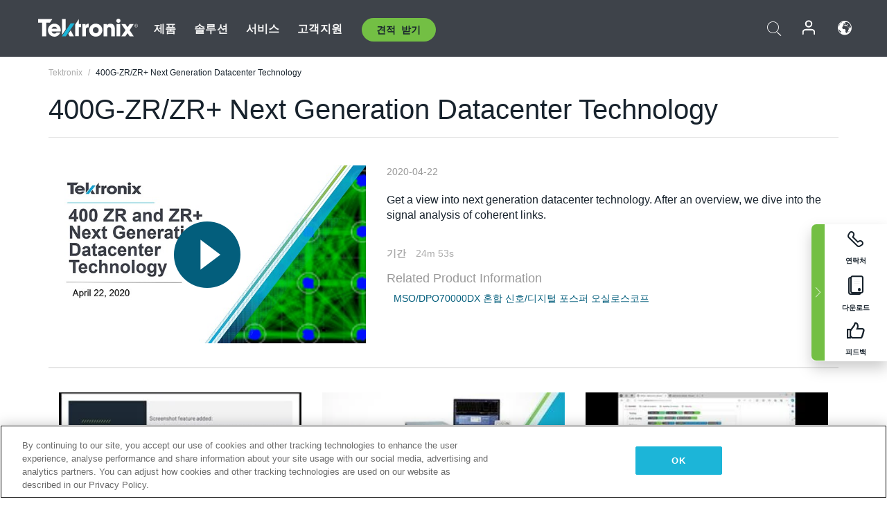

--- FILE ---
content_type: text/html; charset=utf-8
request_url: https://www.tek.com/ko/video/webinar/400g-zr-zr-next-generation-datacenter-technology
body_size: 13606
content:



<!DOCTYPE html>
<html lang="ko-KR">
<head itemscope itemtype="http://schema.org/WebSite">
    <meta charset="utf-8">
    <meta http-equiv="X-UA-Compatible" content="IE=edge">
    <meta name="viewport" content="width=device-width" />
    <meta http-equiv="content-language" content="ko-KR">

        <!--Critical CSS Styles-->
        
        <!--CSS Styles-->
        <link rel="stylesheet" id="tek-main-css" href="/patternlab/css/tek.css?v-2026.01.22.1" as="style" data-version="2026.01.22.1">
        <noscript id="tek-main-css-noscript"><link rel="stylesheet" href="/patternlab/css/tek.css?v-2026.01.22.1"></noscript>


    <style type="text/css" data-source="global">
        
    </style>
    <style type="text/css" data-source="localized">
            
    </style>

    <style>
.bundle-card{
overflow: visible;
}
.oem-hide{display:none !important;}
.bundle-card .bundle-price {
font-size:1.425rem!important;
}
@media screen and (min-width: 992px) and (max-width: 1279px){
.bundle-card .bundle-price {
font-size:1.1rem!important;
}
}
.new-nav-item::before {
    color: #73bf44;
    display: initial;
}
:lang(en) .new-nav-item::before, :lang(en) header.header--redesign .nav--main ul li ul li a.category[href="https://my.tek.com/tektalk/"]:before
{
  content: "NEW! ";
   color: #73bf44;
    display: initial;
}
:lang(ja) .new-nav-item::before {
    content: "新着 ";
}
:lang(zh-CN) .new-nav-item::before {
    content: "新的 ";
}
:lang(de-DE) .new-nav-item::before {
    content: "Neu ";
}
:lang(fr-FR) .new-nav-item::before {
    content: "Nouveau "
}
:lang(zh-TW) .new-nav-item::before {
    content: "新的 ";
}
@media screen and (min-width: 992px) {
:lang(fr-FR) .new-nav-item::before {left: -45px;}
  .new-nav-item::before {
    position: absolute;
    left: -20px;
  }
}
.tek-accordion-content {display:none;}
div#drift-frame-controller{z-index:214748364!important;}
@media only screen and (max-width:425px){#onetrust-banner-sdk.otFlat{max-height:25%!important}#onetrust-banner-sdk #onetrust-policy{margin-left:0;margin-top:10px!important}#onetrust-banner-sdk .ot-sdk-columns{width:48%!important;float:left;box-sizing:border-box;padding:0;display:initial;margin-right:2%}#onetrust-consent-sdk #onetrust-button-group button:first-child{margin-top:40px!important}#onetrust-banner-sdk #onetrust-close-btn-container{top:0!important}#onetrust-banner-sdk #onetrust-banner-sdk.ot-close-btn-link,#onetrust-banner-sdk.ot-close-btn-link{padding-top:0!important}}
@media screen and (max-width: 767px){
footer.footer.footer-redesign .footer-connect .social-media-container a {font-size:2rem;}
}
@media screen and (max-width: 300px){
footer.footer.footer-redesign .footer-connect .social-media-container a {font-size:1rem;}
}
/* Slick */
.slider-wrap .slider.slick-slider .banner {display:none;}
.slider-wrap .slider.slick-slider .banner:first-child {display:block;}
.slider-wrap .slider.slick-slider.slick-initialized .banner {display:block;}
/* Documents */
main.main .main-content img.lazy {
max-height: 285px;
min-height: 285px;
}
main.main .main-content #sidebar-wrapper img.lazy,
main.main .main-content img.lazy.loaded,
main.main .main-content .chap-nav img.lazy {
max-height: inherit;
min-height: inherit;
}
main.main .main-content:after,
main.main .main-content #wrapper:after {
    clear: both;
    content: "";
    display: table;
}
@media screen and (min-width: 577px){
  main.main .doc__img {margin: 20px 15px 0px 45px;}
}
/* Slick */
.slider.js-slider-dots img.lazy.loaded,
.main-content img.lazy.loaded {
    max-height: initial;
}
/* MSDM */
div[data-form-block-id="249c9904-bdc6-ee11-9078-6045bd058aac"] {
  visibility: hidden;
  max-height: 1px;
  max-width: 1px;
  overflow: hidden;
}
</style>
    <!--END CSS tyles-->

        <script type="text/javascript" src="/static/js/vendor/jquery-3.5.1.min.js"></script>
<script>
window.dataLayer = window.dataLayer || [];
</script>

<!-- Optimizely -->
<script async src="/api/optimizelyjs/6238166017900544.js"></script>
<!-- End Optimizely -->

<!-- Google Tag Manager -->
<script>(function(w,d,s,l,i){w[l]=w[l]||[];w[l].push({'gtm.start':
new Date().getTime(),event:'gtm.js'});var f=d.getElementsByTagName(s)[0],
j=d.createElement(s),dl=l!='dataLayer'?'&l='+l:'';j.async=true;j.src=
'https://www.googletagmanager.com/gtm.js?id='+i+dl;f.parentNode.insertBefore(j,f);
})(window,document,'script','dataLayer','GTM-77N6');</script>
<!-- End Google Tag Manager -->

    <title itemprop="name">400G-ZR/ZR+ Next Generation Datacenter Technology | Tektronix</title>
    <meta name="keywords" content="400G-ZR/ZR+ Next Generation Datacenter Technology, " />
    <meta name="description" content="Get a view into next generation datacenter technology. After an overview, we dive into the signal analysis of coherent links." />

<!--Open Graph Tags-->
    <meta property="og:title" content="400G-ZR/ZR+ Next Generation Datacenter Technology" />

<meta property="og:type" content="website" />

    <meta property="og:image" content="https://www.tek.com/-/media/images/video-images/400g-zr-zr-next-generation-datacenter-technology.jpg" />

<meta property="og:url" content="https://www.tek.com/ko/video/webinar/400g-zr-zr-next-generation-datacenter-technology" />




<!--Canonical and Alternate URLs-->
<link rel="canonical" href="https://www.tek.com/ko/video/webinar/400g-zr-zr-next-generation-datacenter-technology" itemprop="url" />



<!--Developer site considerations-->

        <link rel="alternate" hreflang="en" href="https://www.tek.com/en/video/webinar/400g-zr-zr-next-generation-datacenter-technology" />
        <link rel="alternate" hreflang="x-default" href="https://www.tek.com/en/video/webinar/400g-zr-zr-next-generation-datacenter-technology" />
        <link rel="alternate" hreflang="ja-jp" href="https://www.tek.com/ja/video/webinar/400g-zr-zr-next-generation-datacenter-technology" />
        <link rel="alternate" hreflang="de-de" href="https://www.tek.com/de/video/webinar/400g-zr-zr-next-generation-datacenter-technology" />
        <link rel="alternate" hreflang="ru-ru" href="https://www.tek.com/ru/video/webinar/400g-zr-zr-next-generation-datacenter-technology" />
        <link rel="alternate" hreflang="fr-fr" href="https://www.tek.com/fr/video/webinar/400g-zr-zr-next-generation-datacenter-technology" />
        <link rel="alternate" hreflang="zh-cn" href="https://www.tek.com.cn/video/webinar/400g-zr-zr-next-generation-datacenter-technology" />
        <link rel="alternate" hreflang="zh-tw" href="https://www.tek.com/tw/video/webinar/400g-zr-zr-next-generation-datacenter-technology" />
        <link rel="alternate" hreflang="ko-kr" href="https://www.tek.com/ko/video/webinar/400g-zr-zr-next-generation-datacenter-technology" />
        <link rel="alternate" hreflang="vi-vn" href="https://www.tek.com/vn/video/webinar/400g-zr-zr-next-generation-datacenter-technology" />
    


<meta name="twitter:text:title" content="400G-ZR/ZR+ Next Generation Datacenter Technology">
<meta name="twitter:title" content="400G-ZR/ZR+ Next Generation Datacenter Technology">
<meta name="twitter:card" content="summary_large_image">
<meta name="twitter:image" content="https://www.tek.com/-/media/images/video-images/400g-zr-zr-next-generation-datacenter-technology.jpg">
<meta name="twitter:image:alt" content="400G ZR ZR Next Generation Datacenter Technology">
<meta name="twitter:description" content="Get a view into next generation datacenter technology. After an overview, we dive into the signal analysis of coherent links.">

    

    <script type="text/plain" class="optanon-category-C0002">
        if(document.cookie.indexOf('SC_TRACKING_CONSENT') == -1)
        {
            fetch("/api/trackingconsent/giveconsent", {method: "GET", credentials: 'include'});
        }
    </script>
</head>
<body class="" data-channel="" sc-item-id="{7E0857E9-9951-4427-9E54-A656C67254CE}" data-user-email="" data-user-name="" data-cf-country="US">
<!-- Google Tag Manager (noscript) -->
<noscript><iframe src="https://www.googletagmanager.com/ns.html?id=GTM-77N6"
height="0" width="0" style="display:none;visibility:hidden"></iframe></noscript>
<!-- End Google Tag Manager (noscript) -->

    <header class="header header--redesign tek-contact">
    <div class="header__top-mobile">
        <div class="header__btn">
    <div class="block--phone">
        <div class="buyquote-phone icon-phone"><a class="buy-contact-number"></a></div>
    </div>
    <div id="btn-search" class="btn--search">
        <span class="sr-only">검색 전환</span>
        <span class="icon-search"></span>
    </div>
        <div class="btn--lang">
            <a class="icon-earth header-right__item"><span class="region-text"></span></a>

            <div id="lang-selector-nav" class="lang-selector-bar lang-selector-redesign">
                <div class="lang-selector-bar__header">
                    <div class="header-text">Current Language</div>
                    <div class="header-right__item"><span class="btn-close">×</span></div>
                    <div class="region-text">Korean (Korea)</div>
                </div>
                <p class="lang-selector-bar__message">언어 선택:</p>
                <nav class="lang-selector-bar__lang-menu">
                    <ul>
                                <li><a href="https://www.tek.com/en/video/webinar/400g-zr-zr-next-generation-datacenter-technology">English</a></li>
                                <li><a href="https://www.tek.com/fr/video/webinar/400g-zr-zr-next-generation-datacenter-technology">FRAN&#199;AIS</a></li>
                                <li><a href="https://www.tek.com/de/video/webinar/400g-zr-zr-next-generation-datacenter-technology">DEUTSCH</a></li>
                                <li><a href="https://www.tek.com/vn/video/webinar/400g-zr-zr-next-generation-datacenter-technology">Việt Nam</a></li>
                                <li><a href="https://www.tek.com.cn/video/webinar/400g-zr-zr-next-generation-datacenter-technology">简体中文</a></li>
                                <li><a href="https://www.tek.com/ja/video/webinar/400g-zr-zr-next-generation-datacenter-technology">日本語</a></li>
                                <li><a href="https://www.tek.com/ko/video/webinar/400g-zr-zr-next-generation-datacenter-technology">한국어</a></li>
                                <li><a href="https://www.tek.com/tw/video/webinar/400g-zr-zr-next-generation-datacenter-technology">繁體中文</a></li>
                    </ul>
                </nav>

            </div>
        </div>
    <div id="btn-menu" class="btn--menu">
        <span class="sr-only">메뉴 전환</span>
        <span class="icon-menu"></span>
    </div>
</div><div class="search-block-form">
    
<div class="page-quick-search">
<form action="/api/searchbar/search" method="post"><input name="__RequestVerificationToken" type="hidden" value="MxwuhtrX_OL3MqH8Qs1qVfLT2vsaWs0LpZJO6HG63vyzsk0JkPhNwwlW7Dw3cKp97_pUJ-g4ugWWfDl1awu-2EnWjEc8SW8HR61vsVSr7bw1" /><input id="uid" name="uid" type="hidden" value="ce22e590-c601-4e5c-a23d-c843aee244d9" />        <div class="form-item">
            <input autocomplete="off" class="form-search form-search-input search-input-f671646a07bb486e8150db4d0f18d4bd" id="f671646a07bb486e8150db4d0f18d4bd" name="SearchText" placeholder="검색" type="text" value="" />
        </div>
        <div class="form-actions">
            <input type="submit" autocomplete="off" id="edit-submit" value="검색" class="button form-submit search-button-f671646a07bb486e8150db4d0f18d4bd" />
        </div>
</form>
    <div class="search-quick-container" id="search-container-result-f671646a07bb486e8150db4d0f18d4bd" style="display: none;">
        <div class="helper-container">
            <div class="close-container"><span class="btn-close" data-search-id="f671646a07bb486e8150db4d0f18d4bd">x</span></div>
            <div class="mobile-tabs">
                <div class="tabs-container">
                    <div data-tab-id="prod-tab" data-search-id="f671646a07bb486e8150db4d0f18d4bd" class="tab active product-tab-products-content"></div>
                    <div data-tab-id="doc-tab" data-search-id="f671646a07bb486e8150db4d0f18d4bd" class="tab product-tab-docs-content"></div>
                </div>
            </div>
            <div class="row padding-20 content-row">
                <div data-tab-content-id="prod-tab" class="col-md-6 col-xs-12 tab-content active prod-tab-content">
                    <div class="products-content">
                    </div>
                </div>
                <div data-tab-content-id="doc-tab" class="col-md-6 col-xs-12 tab-content inactive docs-tab-content">
                    <div class="docs-content">
                    </div>
                </div>
            </div>
            <div class="no-results-link">To find technical documents by model, try our <a href="/ko/product-support">Product Support Center</a></div>
            <div class="center mr-show-it-all go-to-all-results"><a href="/ko/search">Show all results →</a></div>
        </div>
    </div>
</div>
</div>
<div class="header__logo">
    <div class="block">
        <a href="/ko/">
            <picture><img src="/patternlab/images/transparent-pixel.png" class="main-logo lazy" alt="logo" data-src="/-/media/project/tek/images/logos/logo.svg?iar=0"></picture>
        </a>
        <a href="/ko/">
            <picture><img src="/patternlab/images/transparent-pixel.png" class="second-logo lazy" alt="mobile_logo" data-src="/-/media/project/tek/images/logos/mobile_logo.svg?iar=0"></picture>
        </a>
    </div>
</div>
    </div>
    <div class="header__menu">
        <div class="header-left">
            

<nav class="nav--main">
    <ul>
                    <li>


                <a class="parent-item" href="/ko/">제품</a>

                <div class="sub-menu">
                    <div class="container w--dynamic">

                        <div class="row">

                                <div class="col-xs-12 col-md-4 menu-col">
                                    <ul>

                                            <li>
<a class="category" href="/ko/products/oscilloscopes-and-probes">오실로스코프 및 프로브</a>                                            </li>
                                                <li>
                                                    <ul>

                                                                        <li>
                                                                            <a href="/ko/products/oscilloscopes">오실로스코프</a>
                                                                        </li>
                                                                        <li>
                                                                            <a href="/ko/products/oscilloscopes/high-speed-digitizers">고속 디지타이저</a>
                                                                        </li>
                                                                        <li>
                                                                            <a href="/ko/products/oscilloscopes/oscilloscope-probes">프로브 및 액세서리</a>
                                                                        </li>
                                                    </ul>
                                                </li>
                                            <li>
<a class="m-t-lg-29 category" href="/ko/products/software"> 소프트웨어</a>                                            </li>
                                                <li>
                                                    <ul>

                                                                        <li>
                                                                            <a href="/ko/products/software?category=bench-software">벤치 소프트웨어</a>
                                                                        </li>
                                                                        <li>
                                                                            <a href="/ko/products/software?category=data-analysis">데이터 분석</a>
                                                                        </li>
                                                                        <li>
                                                                            <a href="/ko/products/software?category=test-automation">테스트 자동화</a>
                                                                        </li>
                                                    </ul>
                                                </li>
                                            <li>
<a class="m-t-lg-29 category" href="/ko/products/analyzers">분석기</a>                                            </li>
                                                <li>
                                                    <ul>

                                                                        <li>
                                                                            <a href="/ko/products/spectrum-analyzers">스펙트럼 분석기</a>
                                                                        </li>
                                                                        <li>
                                                                            <a href="/ko/products/keithley/4200a-scs-parameter-analyzer">파라미터 분석기</a>
                                                                        </li>
                                                                        <li>
                                                                            <a href="/ko/products/coherent-optical-products">광학 변조 분석기</a>
                                                                        </li>
                                                                        <li>
                                                                            <a href="/ko/products/frequency-counters">주파수 카운터</a>
                                                                        </li>
                                                    </ul>
                                                </li>
                                                                            </ul>
                                </div>
                                <div class="col-xs-12 col-md-4 menu-col">
                                    <ul>

                                            <li>
<a class="category" href="/ko/products/signal-generators">신호 발생기</a>                                            </li>
                                                <li>
                                                    <ul>

                                                                        <li>
                                                                            <a href="/ko/products/signal-generators/arbitrary-function-generator">임의 함수 발생기</a>
                                                                        </li>
                                                                        <li>
                                                                            <a href="/ko/products/arbitrary-waveform-generators">임의 파형 발생기</a>
                                                                        </li>
                                                    </ul>
                                                </li>
                                            <li>
<a class="m-t-lg-29 category" href="/ko/products/sources-and-supplies">소스 및 서플라이</a>                                            </li>
                                                <li>
                                                    <ul>

                                                                        <li>
                                                                            <a href="/ko/products/keithley/source-measure-units">소스 측정 장치</a>
                                                                        </li>
                                                                        <li>
                                                                            <a href="/ko/products/dc-power-supplies">DC 전원 공급기</a>
                                                                        </li>
                                                                        <li>
                                                                            <a href="/ko/products/dc-electronic-loads">DC 전자 부하기</a>
                                                                        </li>
                                                                        <li>
                                                                            <a href="/ko/products/ea/bidirectional-power-supplies">DC 양방향 파워 서플라이</a>
                                                                        </li>
                                                                        <li>
                                                                            <a href="/ko/products/battery-test-and-simulation">전기화학</a>
                                                                        </li>
                                                    </ul>
                                                </li>
                                            <li>
<a class="m-t-lg-29 category" href="/ko/products/meters">미터</a>                                            </li>
                                                <li>
                                                    <ul>

                                                                        <li>
                                                                            <a href="/ko/products/keithley/benchtop-digital-multimeter">디지털 멀티미터</a>
                                                                        </li>
                                                                        <li>
                                                                            <a href="/ko/products/keithley/data-acquisition-daq-systems">스위칭 및 데이터 획득 시스템</a>
                                                                        </li>
                                                                        <li>
                                                                            <a href="/ko/products/keithley/low-level-sensitive-and-specialty-instruments">로우 레벨 인스트루먼트/고감도 및 특수 장비</a>
                                                                        </li>
                                                    </ul>
                                                </li>
                                                                            </ul>
                                </div>
                                <div class="col-xs-12 col-md-4 menu-col">
                                    <ul>

                                            <li>
<a class="category" href="/ko/products">추가 제품</a>                                            </li>
                                                <li>
                                                    <ul>

                                                                        <li>
                                                                            <a class="new-nav-item" href="/ko/products/reference-solutions">레퍼런스 솔루션</a>
                                                                        </li>
                                                                        <li>
                                                                            <a href="/ko/products/keithley/semiconductor-testing-systems">반도체 테스트 시스템</a>
                                                                        </li>
                                                                        <li>
                                                                            <a href="/ko/products/components-accessories">부품 및 액세서리</a>
                                                                        </li>
                                                                        <li>
                                                                            <a href="/ko/buy/encore">리퍼비시 테스트 장비</a>
                                                                        </li>
                                                                        <li>
                                                                            <a class="nav-highlight mb-3" href="/ko/tools">Product Selectors &amp; Calculators ⇨</a>
                                                                        </li>
                                                    </ul>
                                                </li>
                                            <li>
<a class="category" href="/ko/products/keithley">Keithley 제품</a>                                            </li>
                                            <li>
<a class="category" href="/ko/products/ea">EA Elektro-Automatik 제품</a>                                            </li>
                                            <li>
<a class="category" href="/ko/products">모든 제품 보기</a>                                            </li>
                                            <li>
<a class="category" href="/ko/buy/promotions">프로모션</a>                                            </li>
                                                                            </ul>
                                </div>
                        </div>
                    </div>
                </div>
            </li>
            <li>


                <a class="parent-item" href="/ko/">솔루션</a>

                <div class="sub-menu">
                    <div class="container w--dynamic">

                        <div class="row">

                                <div class="col-xs-12 col-md-3 key-trends-col menu-col">
                                    <ul>

                                            <li>
<a class="category" href="/ko/solutions">Industries</a>                                            </li>
                                                <li>
                                                    <ul>

                                                                        <li>
                                                                            <a href="/ko/solutions/application/research">첨단 연구</a>
                                                                        </li>
                                                                        <li>
                                                                            <a href="/ko/solutions/industry/aero-def">항공우주 및 방위산업</a>
                                                                        </li>
                                                                        <li>
                                                                            <a href="/ko/solutions/industry/automotive-test-solutions">오토모티브</a>
                                                                        </li>
                                                                        <li>
                                                                            <a href="/ko/education/university-labs">교육기관</a>
                                                                        </li>
                                                                        <li>
                                                                            <a href="/ko/solutions/industry/medical-devices-and-systems">의료 기기 및 시스템</a>
                                                                        </li>
                                                                        <li>
                                                                            <a class="new-nav-item" href="/ko/solutions/industry/power-semiconductor">전력 반도체</a>
                                                                        </li>
                                                                        <li>
                                                                            <a href="/ko/solutions/industry/renewable-energy">재생 가능 에너지</a>
                                                                        </li>
                                                                        <li>
                                                                            <a href="/ko/solutions/industry/semiconductor-design-and-manufacturing">반도체</a>
                                                                        </li>
                                                    </ul>
                                                </li>
                                                                            </ul>
                                </div>
                                <div class="col-xs-12 col-md-9 app-ind-col menu-col">
                                    <ul>

                                            <li>
<a class="category" href="/ko/solutions">애플리케이션</a>                                            </li>
                                                <li>
                                                    <ul>

                                                                        <li>
                                                                            <a href="/ko/solutions/application/3d-sensing">3D 센싱 및 이미지 특성화</a>
                                                                        </li>
                                                                        <li>
                                                                            <a href="/ko/solutions/application/emi-emc-testing">EMI/EMC</a>
                                                                        </li>
                                                                        <li>
                                                                            <a href="/ko/solutions/application/high-speed-serial-communication">고속 시리얼 통신</a>
                                                                        </li>
                                                                        <li>
                                                                            <a href="/ko/solutions/application/material-science">재료 과학 및 엔지니어링</a>
                                                                        </li>
                                                                        <li>
                                                                            <a href="/ko/">군사 및 정부기관</a>
                                                                        </li>
                                                                        <li>
                                                                            <a href="/ko/solutions/application/power-efficiency">전력 효율성</a>
                                                                        </li>
                                                                        <li>
                                                                            <a href="/ko/solutions/application/rf-testing">RF Testing</a>
                                                                        </li>
                                                                        <li>
                                                                            <a href="/ko/solutions/application/test-automation">Test Automation</a>
                                                                        </li>
                                                                        <li>
                                                                            <a href="/ko/">유선 통신</a>
                                                                        </li>
                                                    </ul>
                                                </li>
                                            <li>
<a class="m-t-lg-29 category" href="/ko/solutions">All Solutions</a>                                            </li>
                                                                            </ul>
                                </div>
                        </div>
                    </div>
                </div>
            </li>
            <li>

                    <meta itemprop="serviceType" content="서비스" />

                <a class="parent-item" href="/ko/">서비스</a>

                <div class="sub-menu">
                    <div class="container w--dynamic">

                        <div class="row">

                                <div class="col-xs-12 col-md-4 menu-col">
                                    <ul>

                                            <li>
<a class="category" href="/ko/services/calibration-services">                                                    <span itemprop="name">
                                                        교정 서비스
                                                    </span>
</a>                                            </li>
                                                <li>
                                                    <ul>

                                                                        <li>
                                                                            <div>
                                                                                <span itemprop="name">
                                                                                    <a href="/ko/services/calibration-services/factory-verified-calibration-services">초기 상태 검증 교정</a>
                                                                                </span>
                                                                            </div>
                                                                        </li>
                                                                        <li>
                                                                            <div>
                                                                                <span itemprop="name">
                                                                                    <a href="/ko/services/calibration-services/multi-brand-oem-compliant-calibration-services">다중 브랜드 호환 교정</a>
                                                                                </span>
                                                                            </div>
                                                                        </li>
                                                                        <li>
                                                                            <div>
                                                                                <span itemprop="name">
                                                                                    <a href="/ko/services/calibration-services/quality">품질 및 인증</a>
                                                                                </span>
                                                                            </div>
                                                                        </li>
                                                                        <li>
                                                                            <div>
                                                                                <span itemprop="name">
                                                                                    <a href="/ko/services/calibration-services/calibration-capabilities">교정 (캘리브레이션)</a>
                                                                                </span>
                                                                            </div>
                                                                        </li>
                                                                        <li>
                                                                            <div>
                                                                                <span itemprop="name">
                                                                                    <a href="/ko/services/calibration-services/locations">위치</a>
                                                                                </span>
                                                                            </div>
                                                                        </li>
                                                                        <li>
                                                                            <div>
                                                                                <span itemprop="name">
                                                                                    <a href="/ko/services/calibration-services/calibration-services-levels">서비스 레벨</a>
                                                                                </span>
                                                                            </div>
                                                                        </li>
                                                                        <li>
                                                                            <div>
                                                                                <span itemprop="name">
                                                                                    <a href="/ko/services/test-equipment-repair/rma-status-search">초기 상태 교정 상태 추적</a>
                                                                                </span>
                                                                            </div>
                                                                        </li>
                                                                        <li>
                                                                            <div>
                                                                                <span itemprop="name">
                                                                                    <a class="nav-highlight" href="/ko/services/multi-brand-quote-request">다중 브랜드 서비스 요청 ⇨</a>
                                                                                </span>
                                                                            </div>
                                                                        </li>
                                                                        <li>
                                                                            <div>
                                                                                <span itemprop="name">
                                                                                    <a class="nav-highlight" href="/ko/services/select-factory-service-request">공장 서비스 요청 ⇨</a>
                                                                                </span>
                                                                            </div>
                                                                        </li>
                                                    </ul>
                                                </li>
                                            <li>
<a class="m-t-lg-29 category" href="/ko/services/asset-management">                                                    <span itemprop="name">
                                                        자산 관리 서비스
                                                    </span>
</a>                                            </li>
                                                <li>
                                                    <ul>

                                                                        <li>
                                                                            <div>
                                                                                <span itemprop="name">
                                                                                    <a href="/ko/services/asset-management/calweb">CalWeb</a>
                                                                                </span>
                                                                            </div>
                                                                        </li>
                                                                        <li>
                                                                            <div>
                                                                                <span itemprop="name">
                                                                                    <a href="/ko/services/asset-management/managed-services">관리형 서비스</a>
                                                                                </span>
                                                                            </div>
                                                                        </li>
                                                    </ul>
                                                </li>
                                                                            </ul>
                                </div>
                                <div class="col-xs-12 col-md-4 menu-col">
                                    <ul>

                                            <li>
<a class="category" href="/ko/services/test-equipment-repair">                                                    <span itemprop="name">
                                                        수리 서비스
                                                    </span>
</a>                                            </li>
                                                <li>
                                                    <ul>

                                                                        <li>
                                                                            <div>
                                                                                <span itemprop="name">
                                                                                    <a class="oem-hide" href="/ko/services/test-equipment-repair/rma-request">수리 서비스 요청</a>
                                                                                </span>
                                                                            </div>
                                                                        </li>
                                                                        <li>
                                                                            <div>
                                                                                <span itemprop="name">
                                                                                    <a href="/ko/services/test-equipment-repair/rma-status-search">수리 상태 확인</a>
                                                                                </span>
                                                                            </div>
                                                                        </li>
                                                                        <li>
                                                                            <div>
                                                                                <span itemprop="name">
                                                                                    <a href="/webform/request-tektronix-parts-information">부품</a>
                                                                                </span>
                                                                            </div>
                                                                        </li>
                                                                        <li>
                                                                            <div>
                                                                                <span itemprop="name">
                                                                                    <a href="/ko/services/test-equipment-repair/warranty-status-search">보증 상태 확인</a>
                                                                                </span>
                                                                            </div>
                                                                        </li>
                                                    </ul>
                                                </li>
                                                                            </ul>
                                </div>
                                <div class="col-xs-12 col-md-4 menu-col">
                                    <ul>

                                            <li>
<a class="category" href="/ko/services/ea-factory-service">EA Elektro-Automatik 서비스</a>                                            </li>
                                            <li>
<a class="category" href="/ko/component-solutions">Tektronix 구성 요소 솔루션</a>                                            </li>
                                            <li>
<a class="category" href="/ko/services/factory-service-plans">초기 상태 서비스 플랜</a>                                            </li>
                                            <li>
<a class="category" href="/ko/services">모든 서비스</a>                                            </li>
                                                                            </ul>
                                </div>
                        </div>
                    </div>
                </div>
            </li>
            <li>


                <a class="parent-item" href="/ko/">고객지원</a>

                <div class="sub-menu">
                    <div class="container w--dynamic">

                        <div class="row">

                                <div class="col-xs-12 col-md-4 menu-col">
                                    <ul>

                                            <li>
<a class="category" href="/ko/ownerresources">제품</a>                                            </li>
                                                <li>
                                                    <ul>

                                                                        <li>
                                                                            <a href="/ko/support/datasheets-manuals-software-downloads">제품 지원</a>
                                                                        </li>
                                                                        <li>
                                                                            <a href="/ko/order-status-search">주문 상태</a>
                                                                        </li>
                                                                        <li>
                                                                            <a href="/ko/product-registration">제품 등록</a>
                                                                        </li>
                                                                        <li>
                                                                            <a href="/ko/services/test-equipment-repair/warranty-status-search">Warranty Status</a>
                                                                        </li>
                                                                        <li>
                                                                            <a href="/ko/buy/request-parts-information">부분품</a>
                                                                        </li>
                                                    </ul>
                                                </li>
                                            <li>
<a class="m-t-lg-29 category" href="/ko/products/software">소프트웨어</a>                                            </li>
                                                <li>
                                                    <ul>

                                                                        <li>
                                                                            <a href="/ko/support/datasheets-manuals-software-downloads">소프트웨어 다운로드</a>
                                                                        </li>
                                                                        <li>
                                                                            <a href="/ko/support/products/product-license">TekAMS(소프트웨어 라이선스 관리)</a>
                                                                        </li>
                                                    </ul>
                                                </li>
                                            <li>
<a class="m-t-lg-29 category" href="/ko/support/resource-center">자원</a>                                            </li>
                                                <li>
                                                    <ul>

                                                                        <li>
                                                                            <a href="/ko/support/ea">EA Elektro-Automatik 지원 문의</a>
                                                                        </li>
                                                                        <li>
                                                                            <a href="/ko/support/faqs">자주 묻는 질문</a>
                                                                        </li>
                                                                        <li>
                                                                            <a href="/ko/support">지원 센터</a>
                                                                        </li>
                                                                        <li>
                                                                            <a href="https://my.tek.com/ko/support/create-new-support-case/">기술 지원</a>
                                                                        </li>
                                                    </ul>
                                                </li>
                                                                            </ul>
                                </div>
                                <div class="col-xs-12 col-md-4 menu-col">
                                    <ul>

                                            <li>
<a class="category" href="/ko/buy">구매 방법 및 장소</a>                                            </li>
                                                <li>
                                                    <ul>

                                                                        <li>
                                                                            <a href="/ko/contact-tek">문의하기</a>
                                                                        </li>
                                                                        <li>
                                                                            <a href="/ko/buy/partner-locator">파트너 찾기</a>
                                                                        </li>
                                                                        <li>
                                                                            <a href="/ko/buy/gsa-multiple-award-schedule-pricelist">GSA 프로그램</a>
                                                                        </li>
                                                                        <li>
                                                                            <a href="/ko/buy/promotions">프로모션</a>
                                                                        </li>
                                                    </ul>
                                                </li>
                                            <li>
<a class="m-t-lg-29 category" href="/ko/about-us/integrity-and-compliance-program">Compliance</a>                                            </li>
                                                <li>
                                                    <ul>

                                                                        <li>
                                                                            <a href="/ko/support/export-codes">수출 코드</a>
                                                                        </li>
                                                                        <li>
                                                                            <a href="/ko/about-us/integrity-and-compliance-program">정직성과 준수</a>
                                                                        </li>
                                                                        <li>
                                                                            <a href="/ko/services/recycle">제품 재활용(유럽 전용)</a>
                                                                        </li>
                                                                        <li>
                                                                            <a href="/ko/support/product-security">제품 보안</a>
                                                                        </li>
                                                                        <li>
                                                                            <a href="/ko/services/customer-quality-assurance">품질 보증</a>
                                                                        </li>
                                                                        <li>
                                                                            <a href="/ko/services/safety">안전 리콜</a>
                                                                        </li>
                                                                        <li>
                                                                            <a href="/ko/documents/service/traceability-map-beaverton-pdf">추적 가능성</a>
                                                                        </li>
                                                    </ul>
                                                </li>
                                                                            </ul>
                                </div>
                                <div class="col-xs-12 col-md-4 menu-col">
                                    <ul>

                                            <li>
<a class="category" href="/ko/about-us">회사</a>                                            </li>
                                                <li>
                                                    <ul>

                                                                        <li>
                                                                            <a href="/ko/about-us">회사 소개</a>
                                                                        </li>
                                                                        <li>
                                                                            <a href="/ko/newsroom?category=blogs&amp;lang=ko-KR">블로그</a>
                                                                        </li>
                                                                        <li>
                                                                            <a href="/ko/stories">고객 사례</a>
                                                                        </li>
                                                                        <li>
                                                                            <a href="/ko/events">이벤트</a>
                                                                        </li>
                                                                        <li>
                                                                            <a href="/ko/newsroom">뉴스 편집실</a>
                                                                        </li>
                                                    </ul>
                                                </li>
                                            <li>
<a class="m-t-lg-29 category" href="/ko/buy/partners">파트너 포털</a>                                            </li>
                                            <li>
<a class="m-t-lg-29 category" href="https://my.tek.com/en/tektalk/?_gl=1*1092mq5*_gcl_au*MTE2NjcyNTE0MS4xNzI0MTI1NTQ0*_ga*OTA5OTY3NzMxLjE2Njg0MDUzODA.*_ga_1HMYS1JH9M*MTcyNDEyOTY3My42NTguMS4xNzI0MTQ2OTQ0LjEyLjAuMA..">TekTalk 사용자 커뮤니티</a>                                            </li>
                                                                            </ul>
                                </div>
                        </div>
                    </div>
                </div>
            </li>
        <li>
                <div class="header-left__item block-buyquote">
        <nav class="nav--buy-quote">
            <ul>
                <li>
                        <a href="#" class="btn btn--green btn--small btn-quote parent-item">견적 받기</a>
                    <div class="buy-quote sub-menu">
                        <div class="container">
                            <div class="row" style="justify-content: center;">
                                    <div class="thumbnails-wrap">
<a class="icon-top icon-scope" href="/ko/buy/tekstore/quote">제품 견적 받기</a><a class="icon-top icon-repair-service" href="/ko/request-service-quote-or-info">서비스 견적 받기</a><a class="icon-top icon-contact-card-2021" title="Contact Sales" href="/ko/buy/request-sales-contact">영업 부서에 문의</a>                                    </div>
                            </div>
                        </div>
                    </div>
                </li>
            </ul>
        </nav>
    </div>

        </li>
    </ul>
</nav>

        </div>
        <div class="region--header_menu_right">
            <div class="header-right">
                

<div class="block--phone header-right__item">
    <div class="buyquote-phone">
        <a class="buy-contact-number"></a>
    </div>
</div>
<div class="search-block-form header-right__item">
    <div class="btn--search parent-item">
        <span class="sr-only">검색 전환</span>
        <span class="icon-search"></span>
    </div>
    <div class="header-search-form">
        
<div class="page-quick-search">
<form action="/api/searchbar/search" method="post"><input name="__RequestVerificationToken" type="hidden" value="G3LpKhhhX4voKSg2lgHzFJVr4eucTm8eHPJIvcXsQLyhEhgvEQ21kq_1CR2XxyhuUHdFhM5WQyEWovrpKuWuVmm5NnuTd5eGSabcCZq8SZ41" /><input id="uid" name="uid" type="hidden" value="8686de6d-72fe-4e17-8bcb-63549d993e16" />        <div class="form-item">
            <input autocomplete="off" class="form-search form-search-input search-input-df418121a6ac4c9e926a453f13e6ca19" id="df418121a6ac4c9e926a453f13e6ca19" name="SearchText" placeholder="검색" type="text" value="" />
        </div>
        <div class="form-actions">
            <input type="submit" autocomplete="off" id="edit-submit" value="검색" class="button form-submit search-button-df418121a6ac4c9e926a453f13e6ca19" />
        </div>
</form>
    <div class="search-quick-container" id="search-container-result-df418121a6ac4c9e926a453f13e6ca19" style="display: none;">
        <div class="helper-container">
            <div class="close-container"><span class="btn-close" data-search-id="df418121a6ac4c9e926a453f13e6ca19">x</span></div>
            <div class="mobile-tabs">
                <div class="tabs-container">
                    <div data-tab-id="prod-tab" data-search-id="df418121a6ac4c9e926a453f13e6ca19" class="tab active product-tab-products-content"></div>
                    <div data-tab-id="doc-tab" data-search-id="df418121a6ac4c9e926a453f13e6ca19" class="tab product-tab-docs-content"></div>
                </div>
            </div>
            <div class="row padding-20 content-row">
                <div data-tab-content-id="prod-tab" class="col-md-6 col-xs-12 tab-content active prod-tab-content">
                    <div class="products-content">
                    </div>
                </div>
                <div data-tab-content-id="doc-tab" class="col-md-6 col-xs-12 tab-content inactive docs-tab-content">
                    <div class="docs-content">
                    </div>
                </div>
            </div>
            <div class="no-results-link">To find technical documents by model, try our <a href="/ko/product-support">Product Support Center</a></div>
            <div class="center mr-show-it-all go-to-all-results"><a href="/ko/search">Show all results →</a></div>
        </div>
    </div>
</div>
    </div>
</div><nav class="header-right__item nav--account">
    <ul>
            <li class="nav--account__login">
                <form action="/identity/externallogin?authenticationType=AzureB2C&amp;ReturnUrl=%2fidentity%2fexternallogincallback%3fReturnUrl%3d%252fko%252fvideo%252fwebinar%252f400g-zr-zr-next-generation-datacenter-technology%26sc_site%3dus%26authenticationSource%3dDefault&amp;sc_site=us" method="post">    <button type="submit" class="login-link">로그인</button>
</form>
            </li>
    </ul>
</nav><a class="icon-earth header-right__item"><span class="region-text"></span></a>

<div id="lang-selector-nav" class="lang-selector-bar lang-selector-redesign">
    <div class="lang-selector-bar__header">
        <div class="header-text">Current Language</div>
        <div class="header-right__item"><span class="btn-close">×</span></div>
        <div class="region-text">Korean (Korea)</div>
    </div>
    <p class="lang-selector-bar__message">언어 선택:</p>
    <nav class="lang-selector-bar__lang-menu">
        <ul>
                    <li><a href="https://www.tek.com/en/video/webinar/400g-zr-zr-next-generation-datacenter-technology">English</a></li>
                    <li><a href="https://www.tek.com/fr/video/webinar/400g-zr-zr-next-generation-datacenter-technology">FRAN&#199;AIS</a></li>
                    <li><a href="https://www.tek.com/de/video/webinar/400g-zr-zr-next-generation-datacenter-technology">DEUTSCH</a></li>
                    <li><a href="https://www.tek.com/vn/video/webinar/400g-zr-zr-next-generation-datacenter-technology">Việt Nam</a></li>
                    <li><a href="https://www.tek.com.cn/video/webinar/400g-zr-zr-next-generation-datacenter-technology">简体中文</a></li>
                    <li><a href="https://www.tek.com/ja/video/webinar/400g-zr-zr-next-generation-datacenter-technology">日本語</a></li>
                    <li><a href="https://www.tek.com/ko/video/webinar/400g-zr-zr-next-generation-datacenter-technology">한국어</a></li>
                    <li><a href="https://www.tek.com/tw/video/webinar/400g-zr-zr-next-generation-datacenter-technology">繁體中文</a></li>
        </ul>
    </nav>

</div>

            </div>
        </div>
    </div>
</header>

    <main role="main" class="main page__content global-components-init ">
        
        

<div class="flyout-redesign sticky-btn-group">
    <div class="sticky-btn-left sticky-btn-toggle open">
        <div class="hidden-xs hidden-sm">
            <div class="icon icon-chevron-right"></div>
        </div>
    </div>
    <div class="sticky-btn-right">
        

    <div class="sticky-btn">
        <div class="icon icon-phone-bold">
            <p>연락처</p>
        </div>
        <div class="callout clearfix">
            <div class="callout__close icon-chevron-right"></div>
            <div class="scroll-xs">
                <div class="callout__content">
                    <div class="col">
                            <div class="flex-icon-wrapper">
                                    <a class="open-chat chat icon-comments hidden">
                                        <div class="callout__content-title">실시간 상담하기</div>
                                    </a>
                            </div>
                            <p class="description">텍트로닉스 담당자와 실시간 상담 6:00am-4:30pm PST에 이용 가능</p>
                    </div>


                        <div id="refresh-callout-call" class="col">

                            <a href="" class="call icon-communication">
                                <div class="callout__content-title">전화</div>
                                <p class="description__phone">전화 문의</p>
                            </a>


                                <p class="description"> 9:00am-6:00PM KST에 이용 가능</p>

                            <p></p>
                        </div>
                    <div id="refresh-callout-contact" class="col">
                        <a href="/ko/contact-us" class=" icon-question">
                            <div class="callout__content-title">연락처</div>
                            <p class="description">의견, 문의 사항 또는 피드백이 있는 경우
 문의해 주십시오.</p>
                        </a>
                    </div>
                </div>
            </div>
        </div>
    </div>
<div class="sticky-btn">
    <div class="icon icon-datasheet">
        <p>다운로드</p>
    </div>
    <div class="callout download clearfix">
        <div class="callout__close icon-chevron-right"></div>
        <div class="scroll-xs">
            <header>
                <p>매뉴얼, 데이터 시트, 소프트웨어 등을 다운로드할 수 있습니다.</p>
            </header>
<form action="/api/searchbar/search" method="post">                <div class="callout__content">
                    <input name="__RequestVerificationToken" type="hidden" value="oXsT83wsofyXLN41p2aeXoyrYUbUm8_AKbqVbyAVYSSGD64EzeTdHWxekGZifdU1msKreVjLUsRxI2nTblJmteojzxMppQ3VCusdlf4R_8w1" />
                    <input id="uid" name="uid" type="hidden" value="de49f811-d607-4528-b5b1-f699e70402c4" />
                    <div class="col-2">
                        <div class="callout__content-title">다운로드 유형</div>
                        <div class="dropdown">
                            <select class="btn btn--right-icon icon-chevron-down " id="SearchType" name="SearchType" type="button"><option selected="selected" value="">모두 표시</option>
<option value="product_series">Products</option>
<option value="datasheet">Datasheet</option>
<option value="manual">Manual</option>
<option value="software">Software</option>
<option value="document">Marketing Document</option>
<option value="faq">Faq</option>
<option value="video">Video</option>
</select>
                        </div>
                    </div>
                    <div class="col-2">
                        <div class="callout__content-title">모델 또는 키워드</div>
                        <div class="form-item">
                            <input checkedname="keys" id="edit-keys" name="SearchText" placeholder="입력 시작..." title="검색할 용어를 입력하십시오." type="search" value="" />
                        </div>
                    </div>

                    <div class="col-1">
                        <input type="submit" class="btn btn--right-icon icon-chevron-right" value="검색" />
                    </div>
                </div>
</form>        </div>
    </div>
</div>
    <div class="sticky-btn">
        <div class="icon icon-thumbs-up">
            <p>피드백</p>
        </div>
        <div class="callout clearfix feedback">
            <div class="callout__close icon-chevron-right"></div>
            <div class="scroll-xs">
                <div class="feedback-rating__parentcontainer">
                    <p class="m-t-32">피드백이 있으신가요? 귀하의 의견을 알려 주십시오.</p>
                    <p class="description">귀하의 피드백은 Tek.com 경험을 지속적으로 개선하는 데 도움이 됩니다. 문제가 있는지 아니면 당사에서 잘하고 있는지 알려 주시기 바랍니다.</p>
                    <p><a href="https://www.surveygizmo.com/s3/4165364/www-nps-web-survey" class="btn" target="_blank" rel="noopener noreferrer">귀하의 의견을 알려 주십시오.</a></p>
                </div>
            </div>
        </div>
    </div>






    </div>
</div>



<div class="container">

<div id="block-tektronix-breadcrumbs" class="block">
    <nav role="navigation">
        <ol itemscope="" itemtype="http://schema.org/BreadcrumbList">
            <li itemprop="itemListElement" itemscope="" itemtype="http://schema.org/ListItem">
                    <a href="/ko/" itemprop="item">
                        <span itemprop="name">Tektronix</span>
                    </a>
                <meta itemprop="position" content="0" />
            </li>
            <li itemprop="itemListElement" itemscope="" itemtype="http://schema.org/ListItem">
                    <span itemprop="name">400G-ZR/ZR+ Next Generation Datacenter Technology</span>
                <meta itemprop="position" content="1" />
            </li>
        </ol>
    </nav>
</div>


<div class="header-image__none">
        <h1 class="page-title">400G-ZR/ZR+ Next Generation Datacenter Technology</h1>

</div>
<article class="featured-video featured row">
    <div class="col-md-5">
        <div>
            



<div class="banner--video banner--video-full-width">
    <div class="video__wrapper">
        <div class="video-inner__wrapper" itemscope itemtype="http://schema.org/VideoObject">
                <a data-target-video-id="bc-id-6151353697001-1597981320" class="custom-video-js tek-bc-onclick icon-play-filled top-icon">


                    <picture><source media="all and (min-width: 544px)" data-srcset="/-/media/images/video-images/400g-zr-zr-next-generation-datacenter-technology.jpg?w=640&2025.02.26" srcset="/-/media/images/video-images/400g-zr-zr-next-generation-datacenter-technology.jpg?w=640&2025.02.26"><source media="all and (min-width: 0px)" data-srcset="/-/media/images/video-images/400g-zr-zr-next-generation-datacenter-technology.jpg?w=544&2025.02.26" srcset="/-/media/images/video-images/400g-zr-zr-next-generation-datacenter-technology.jpg?w=544&2025.02.26"><img src="/-/media/images/video-images/400g-zr-zr-next-generation-datacenter-technology.jpg?h=360&iar=0&w=640&2025.02.26" class="custom-video-js__thumbnail no-lazy-image" alt="400G ZR ZR Next Generation Datacenter Technology" width="640" height="360" cachebust="2025.02.26"></picture>
                </a>
                <video-js id="bc-id-6151353697001-1597981320" data-video-id="6151353697001" data-account="1572118491" data-player="6cba6CYIm" data-embed="default" class="video-js tek-bc-delay tek-video-player tek-bc-video" controls    preload="none"></video-js>
            <meta itemprop="name" content="400G-ZR/ZR+ Next Generation Datacenter Technology" />
            <meta itemprop="description" content="Get a view into next generation datacenter technology. After an overview, we dive into the signal analysis of coherent links." />
                <meta itemprop="uploadDate" content="2020-04-22" />
            <meta itemprop="duration" content="24m 53s" />
                <meta itemprop="thumbnailUrl" content="https://www.tek.com/-/media/images/video-images/400g-zr-zr-next-generation-datacenter-technology.jpg" />
        </div>
    </div>
</div>           
        </div>
    </div>
    <div class="featured-video__info col-md-7">
        <header>
                <span class="date">2020-04-22</span>
        </header>
        
        <p>Get a view into next generation datacenter technology. After an overview, we dive into the signal analysis of coherent links.</p><br />
        <span class="label">기간</span>
        <span class="value">24m 53s</span>

            <div class="related-series">
                <h5>Related Product Information</h5>
                <ul>
                        <li><a href="/ko/products/oscilloscopes/dpo70000-mso70000">MSO/DPO70000DX 혼합 신호/디지털 포스퍼 오실로스코프</a></li>
                </ul>
            </div>
            </div>
</article>

<div class="related-video__container ">



<div class="col-sm-12 col-md-6 col-lg-4 related-video">
    <a href="/ko/video/product-features/tekscope-2-12-whats-new" class="video-icon">
        <picture><img src="/patternlab/images/transparent-pixel.png" alt="TekScope 2 12 Whats New_en" width="300" height="169" cachebust="2024.10.18" w="300" data-src="/-/media/images/video-images/tekscope-2-12-whats-new_en.jpg?h=169&iar=0&w=300&2024.10.18" class="lazy"></picture>
    </a>
    <a href="/ko/video/product-features/tekscope-2-12-whats-new">
        <h3>TekScope 2.12 - What&#39;s New</h3>
    </a>
    <p>
        <span class="label">기간</span>
        <span class="value">2m 22s </span>
    </p>
</div>


<div class="col-sm-12 col-md-6 col-lg-4 related-video">
    <a href="/ko/video/webinar/tektronix_usb4-webinar_12-2-2020" class="video-icon">
        <picture><img src="/patternlab/images/transparent-pixel.png" alt="Tektronix_USB4-Webinar_12-2-2020" width="300" height="170" cachebust="2025.02.26" w="300" data-src="/-/media/images/video-images/tektronix_usb4-webinar_12-2-2020.jpg?h=170&iar=0&w=300&2025.02.26" class="lazy"></picture>
    </a>
    <a href="/ko/video/webinar/tektronix_usb4-webinar_12-2-2020">
        <h3>USB4 Webinar</h3>
    </a>
    <p>
        <span class="label">기간</span>
        <span class="value">22m 14s </span>
    </p>
</div>


<div class="col-sm-12 col-md-6 col-lg-4 related-video">
    <a href="/ko/video/product-features/tektronix-tmdevices-v1-4-whats-new" class="video-icon">
        <picture><img src="/patternlab/images/transparent-pixel.png" alt="Tektronix tmdevices V1 4 Whats New_en" width="300" height="169" cachebust="2025.02.26" w="300" data-src="/-/media/images/video-images/tektronix-tmdevices-v1-4-whats-new_en.jpg?h=169&iar=0&w=300&2025.02.26" class="lazy"></picture>
    </a>
    <a href="/ko/video/product-features/tektronix-tmdevices-v1-4-whats-new">
        <h3>Tektronix tm_devices V1.4 - What&#39;s New</h3>
    </a>
    <p>
        <span class="label">기간</span>
        <span class="value">3m 47s </span>
    </p>
</div>


<div class="col-sm-12 col-md-6 col-lg-4 related-video">
    <a href="/ko/video/product-demo/connect-to-an-oscilloscope-using-tmdevices" class="video-icon">
        <picture><img src="/patternlab/images/transparent-pixel.png" alt="Connect to an Oscilloscope Using tmdevices_en" width="300" height="169" cachebust="2025.02.26" w="300" data-src="/-/media/images/video-images/connect-to-an-oscilloscope-using-tmdevices_en.jpg?h=169&iar=0&w=300&2025.02.26" class="lazy"></picture>
    </a>
    <a href="/ko/video/product-demo/connect-to-an-oscilloscope-using-tmdevices">
        <h3>Connect to an Oscilloscope Using tm_devices</h3>
    </a>
    <p>
        <span class="label">기간</span>
        <span class="value">2m 5s </span>
    </p>
</div>


<div class="col-sm-12 col-md-6 col-lg-4 related-video">
    <a href="/ko/video/product-demo/multi-channel-modulation-analysis" class="video-icon">
        <picture><img src="/patternlab/images/transparent-pixel.png" alt="Multi-Channel Modulation Analysis_en" width="300" height="169" cachebust="2025.02.26" w="300" data-src="/-/media/images/video-images/multi-channel-modulation-analysis_en.jpg?h=169&iar=0&w=300&2025.02.26" class="lazy"></picture>
    </a>
    <a href="/ko/video/product-demo/multi-channel-modulation-analysis">
        <h3>Multi-Channel Wireless Modulation Analysis</h3>
    </a>
    <p>
        <span class="label">기간</span>
        <span class="value">5:08</span>
    </p>
</div>


<div class="col-sm-12 col-md-6 col-lg-4 related-video">
    <a href="/ko/video/product-features/signalvu-mimo-radar-testing" class="video-icon">
        <picture><img src="/patternlab/images/transparent-pixel.png" alt="SignalVu MIMO RADAR Testing_en" width="300" height="169" cachebust="2025.02.26" w="300" data-src="/-/media/images/video-images/signalvu-mimo-radar-testing_en.jpg?h=169&iar=0&w=300&2025.02.26" class="lazy"></picture>
    </a>
    <a href="/ko/video/product-features/signalvu-mimo-radar-testing">
        <h3>SignalVu MIMO RADAR System Testing</h3>
    </a>
    <p>
        <span class="label">기간</span>
        <span class="value">5:28</span>
    </p>
</div></div></div>
    </main>

    


<footer class="footer footer-redesign">
    <div class="container">
        <div class="footer-logo">
            <picture><img src="/patternlab/images/transparent-pixel.png" alt="Tektronix" data-src="/-/media/project/tek/images/logos/tek-monogram/logo_tk_footer.svg?iar=0" class="lazy"></picture>
        </div>
        
<div class="footer-about">
    <p class="heading">텍트로닉스 소개</p>
    <p class="about">
        당사는 고객님과 같은 엔지니어가 혁신을 창조하고 실현하도록 돕고 주력하는 회사입니다. 텍트로닉스는 고객이 더 정확하고 신속한 분석을 수행 할 수 있도록 노력하고 있습니다.
    </p>
    <a class="btn btn--transp" href="/ko/about-us">텍트로닉스에 대해 자세히 알아보기</a>
</div>

<div class="footer-company">
    <p class="heading">회사</p>
    <ul class="footer-links">
                <li><a href="/ko/about-us">회사 소개</a></li>
                <li><a href="https://careers.ralliant.com/tektronix/">채용 정보</a></li>
                <li><a href="https://news.tektronix.com/">뉴스룸</a></li>
                <li><a href="/ko/events">이벤트</a></li>
                <li><a href="/ko/products/ea">EA Elektro-Automatik</a></li>
    </ul>
</div>

<div class="footer-help">
    <p class="heading">도움말 및 학습</p>
    <ul class="footer-links">
                <li class="contact-number"><a class="contact-number-anchor" href=""></a></li>
                <li><a href="/ko/contact-us">연락처</a></li>
                <li><a href="/ko/support/contact-technical-support">기술 지원 문의</a></li>
                <li><a href="/ko/ownerresources">소유자 리소스</a></li>
                <li><a href="/ko/support/learning-center">학습 센터</a></li>
                <li><a href="/ko/blog">블로그</a></li>
    </ul>
</div>

<div class="footer-partners">
    <p class="heading">파트너</p>
    <ul class="footer-links">
                <li><a href="/ko/buy/partner-locator">파트너 찾기</a></li>
                <li></li>
                <li></li>
                <li></li>
    </ul>
</div>

<div class="footer-connect">
    <p class="heading">텍트로닉스와 연락하기</p>
    <div class="social-media-container">

<a class="icon-linkedin-2021" target="_blank" rel="noopener noreferrer" href="https://www.linkedin.com/company/tektronix/"></a><a class="icon-youtube-2021" target="_blank" rel="noopener noreferrer" href="https://www.youtube.com/user/tektronix"></a><a class="icon-facebook-2021" target="_blank" rel="noopener noreferrer" href="https://www.facebook.com/tektronix"></a><a class="icon-x-rounded" target="_blank" rel="noopener noreferrer" href="https://twitter.com/tektronix"></a><a class="icon-instagram-2021" target="_blank" rel="noopener noreferrer" href="https://www.instagram.com/tektronixofficial"></a>    </div>
</div>


    </div>
    <div class="footer-bottom">
        

<div class="footer-links-bottom">
    <div class="second-nav">
        <nav>
            <p class="heading">추가 링크</p>
            <ul class="footer-links">
                    <li class="copyright">
                        <p>©  2026 TEKTRONIX, INC.</p>
                    </li>
                                        <li><a href="/ko/html-sitemap">Sitemap</a></li>
                        <li><a href="/ko/privacy-statement">Privacy</a></li>
                        <li><a href="/ko/terms-of-use">사용 약관</a></li>
                        <li><a href="/ko/terms_and_conditions">약관</a></li>
                        <li class="contact-number"><a class="contact-number-anchor" href="">Call us at </a></li>
                        <li><a href="https://www.surveygizmo.com/s3/4165364/www-nps-web-survey">Feedback</a></li>
            </ul>
        </nav>
    </div>
</div>
    </div>
</footer>


    <!--Render Scripts-->
        <!--Third Party Scripts-->
        <!--Third Party Scripts-->
        <script defer id="tek-main-js" src="/patternlab/js/tek-app.js?v-2026.01.22.1" onload="executeLocalScripts()" data-version="2026.01.22.1"></script>
        <!--Chat Settings-->
        <script>
            window.__cs = window.__cs || {};
            window.__cs.useNpiGroupNumber = false;
        </script>
        <!--Chat Settings-->
        <script type="text/javascript">
            function executeLocalScripts() {
                //Script Definition Section
                try {
                    
                } catch (e) {
                    console.log(e);
                }
                //END Script Definition Section

                //Localized Script Definition Section
                try {
                    
                } catch (e) {
                    console.log(e);
                }
                //END Localized Script Definition Section
            }
        </script>
</body>
</html>


--- FILE ---
content_type: text/plain
request_url: https://c.6sc.co/?m=1
body_size: 3
content:
6suuid=4618d01775d60000e5317a697b00000086a24700

--- FILE ---
content_type: application/javascript; charset=utf-8
request_url: https://survey.survicate.com/workspaces/6e7f122d757d6532902fbd893fc1e455/web_surveys.js
body_size: 11073
content:
var _sTrackingAlreadyPresent=(typeof window._svd!=='undefined'&&typeof window._svc!=='undefined');var _svc=window._svc||{};var _svd=window._svd||{};_svc.workspaceKey=_svc.workspaceKey||'6e7f122d757d6532902fbd893fc1e455';_svc.surveysStaticUrl=_svc.surveysStaticUrl||'https://surveys-static-prd.survicate-cdn.com';_svc.respondentUrl=_svc.respondentUrl||'https://respondent.survicate.com';_svd.flags=_svd.flags||{"async_consumers":true,"disable_sensitive_data_persistence":false,"enforce_user_authentication":false};_svd.surveys=_svd.surveys||[{"id":"0120d734416a6c53","activated":true,"name":"TekTalk Customer Satisfaction","type":"WidgetSurvey","points":[{"id":1564957,"type":"SurveyQuestion","answer_type":"smiley_scale","content":"How useful did you find the TekTalk forum? ","description":"","settings":{"logic":[],"mandatory":true,"screenshot":{"button_enabled":false},"point_image":null,"comment_label":"","display_logic":[],"text_on_the_left":"Very dissatisfied","mandatory_comment":true,"text_on_the_right":"Very satisfied","disclaimer_settings":null,"display_logic_operator":null},"max_path":2,"answers":[{"id":4461652,"type":null,"user_tag":"","next_survey_point_id":null,"possible_answer":"Extremely unsatisfied","add_comment":false},{"id":4461653,"type":null,"user_tag":"","next_survey_point_id":null,"possible_answer":"Unsatisfied","add_comment":false},{"id":4461654,"type":null,"user_tag":"","next_survey_point_id":null,"possible_answer":"Neutral","add_comment":false},{"id":4461655,"type":null,"user_tag":"","next_survey_point_id":null,"possible_answer":"Happy","add_comment":false},{"id":4461656,"type":null,"user_tag":"","next_survey_point_id":null,"possible_answer":"Extremely happy","add_comment":false}]},{"id":1564960,"type":"SurveyQuestion","answer_type":"text","content":"How can we improve the TekTalk experience? ","description":"","settings":{"logic":[],"user_tag":"","mandatory":false,"screenshot":{"button_enabled":false},"point_image":null,"display_logic":[],"followup_questions":null,"disclaimer_settings":null,"next_survey_point_id":null,"display_logic_operator":null},"max_path":1,"answers":[{"id":4461659,"type":null,"user_tag":null,"next_survey_point_id":null}]},{"id":1564961,"type":"SurveyCta","answer_type":"empty","content":"Thanks for your feedback!","description":"","settings":{"link":"","text":"","user_tag":"","point_image":null,"twitter_link":"","display_logic":[],"facebook_link":"","linkedin_link":"","open_new_card":true,"disclaimer_settings":null,"next_survey_point_id":-1,"timeout_display_count":5,"display_logic_operator":null},"max_path":0}],"project_id":77800,"show_subfooter":false,"links":[{"link":"my.tek.com","visible":true,"link_type":"simple","regexp_text_pattern":"^my\\.tek\\.com"}],"audiences_ids":[190220],"theme_id":329240,"global_tags":null,"global_close_tags":"","integrations":{"google_analytics":{"on_response":true,"anonymize":false}},"settings":{"events":[],"format":"widget","launch":{"end_at":null,"start_at":null,"responses_limit":null},"overlay":null,"messages":{"tooltip":"Please answer our short survey","submit_text":"Submit","thankyou_text":"Thank you for taking part in our survey","text_placeholder":"Type your answer here...","answer_required_text":"Answer required","dropdown_placeholder":"Type or select an option","navigation_back_text":"Back","screenshot_save_text":"Save","drag_and_draw_tooltip_text":"Click and drag to draw","screenshot_take_tooltip_text":"Take a screenshot","screenshot_delete_tooltip_text":"Delete the screenshot"},"recurring":true,"close_icon":"bottom","show_close":true,"display_all":false,"display_per":null,"appear_method":"scroll","display_delay":0,"has_responses":false,"place_to_show":"right","show_minimize":false,"display_scroll":50,"run_minimalized":false,"survey_language":"","survey_throttle":null,"recurring_period":604800,"show_progress_bar":true,"close_on_urlchange":false,"display_percentage":100,"navigation_enabled":false,"display_not_engaged":true,"recurring_max_views":null,"recurring_stop_after":null,"is_platform_installed":false,"run_minimalized_mobile":false,"hide_footer":true,"languages":null}},{"id":"efe3fd6406eb8342","activated":true,"name":"CalWeb CSAT","type":"WidgetSurvey","points":[{"id":2453671,"type":"SurveyQuestion","answer_type":"smiley_scale","content":"What are your thoughts on using the CalWeb Calibration Management tool. Is it easy to use?","description":"","settings":{"logic":[],"mandatory":true,"screenshot":{"button_enabled":false},"point_image":null,"comment_label":"","display_logic":[],"text_on_the_left":"Very unsatisfied","mandatory_comment":true,"text_on_the_right":"Very satisfied","disclaimer_settings":null,"display_logic_operator":null},"max_path":3,"answers":[{"id":6540674,"type":null,"user_tag":"Detractor","next_survey_point_id":null,"possible_answer":"Extremely unsatisfied","add_comment":false},{"id":6540675,"type":null,"user_tag":"Detractor","next_survey_point_id":null,"possible_answer":"Unsatisfied","add_comment":false},{"id":6540676,"type":null,"user_tag":"","next_survey_point_id":null,"possible_answer":"Neutral","add_comment":false},{"id":6540677,"type":null,"user_tag":"Promoter","next_survey_point_id":null,"possible_answer":"Happy","add_comment":false},{"id":6540678,"type":null,"user_tag":"Promoter","next_survey_point_id":null,"possible_answer":"Extremely happy","add_comment":false}]},{"id":2453680,"type":"SurveyQuestion","answer_type":"text","content":"What can we do to make the calibration tool easier to use?","description":"","settings":{"logic":[],"user_tag":"","mandatory":true,"screenshot":{"button_enabled":false},"point_image":null,"display_logic":[],"followup_questions":null,"disclaimer_settings":null,"next_survey_point_id":null,"display_logic_operator":null},"max_path":2,"answers":[{"id":6540679,"type":null,"user_tag":null,"next_survey_point_id":null}]},{"id":2453685,"type":"SurveyQuestion","answer_type":"single","content":"Would you be open to sharing more about this with us?","description":"","settings":{"logic":[{"uid":147174241191,"go_to":2453686,"value":[6540684],"operator":"or","condition":"is","order_number":0},{"uid":1616425906319,"go_to":-1,"value":[6540685],"operator":"or","condition":"is","order_number":1}],"mandatory":true,"point_image":null,"comment_label":"","display_logic":[],"mandatory_comment":true,"randomize_answers":false,"disclaimer_settings":null,"randomize_except_last":false,"display_logic_operator":null},"max_path":1,"answers":[{"id":6540684,"type":null,"user_tag":"","next_survey_point_id":null,"possible_answer":"Yes","add_comment":false},{"id":6540685,"type":null,"user_tag":"","next_survey_point_id":null,"possible_answer":"No","add_comment":false}]},{"id":2453686,"type":"SurveyQuestion","answer_type":"text","content":"If yes, please provide your email and we will contact you shortly.","description":"","settings":{"logic":[],"user_tag":"","mandatory":true,"screenshot":{"button_enabled":false},"point_image":null,"display_logic":[],"followup_questions":null,"disclaimer_settings":null,"next_survey_point_id":null,"display_logic_operator":null},"max_path":0,"answers":[{"id":6540686,"type":null,"user_tag":null,"next_survey_point_id":null}]}],"project_id":77800,"show_subfooter":false,"links":[{"link":"https://calweb.tek.com/#!/","visible":true,"link_type":"exact","regexp_text_pattern":"^calweb\\.tek\\.com/#!/\\/?$"},{"link":"https://calweb.tek.com/#!/login","visible":true,"link_type":"exact","regexp_text_pattern":"^calweb\\.tek\\.com/#!/login\\/?$"},{"link":"https://calweb.tek.com/#!/CwList/Index","visible":true,"link_type":"exact","regexp_text_pattern":"^calweb\\.tek\\.com/#!/CwList/Index\\/?$"}],"audiences_ids":[190007],"theme_id":418106,"global_tags":null,"global_close_tags":null,"integrations":[],"settings":{"events":[],"format":"widget","launch":{"end_at":null,"start_at":null,"responses_limit":null,"responses_period_limit":null,"responses_period_time_frame":"day"},"overlay":null,"messages":{"tooltip":"Please answer our short survey","submit_text":"Submit","thankyou_text":"Thank you for taking part in our survey 🎉","text_placeholder":"Type your answer here...","answer_required_text":"Answer required","dropdown_placeholder":"Type or select an option","navigation_back_text":"Back","screenshot_save_text":"Save","drag_and_draw_tooltip_text":"Click and drag to draw","screenshot_take_tooltip_text":"Take a screenshot","screenshot_delete_tooltip_text":"Delete the screenshot"},"recurring":true,"close_icon":"bottom","show_close":true,"display_all":false,"display_per":null,"appear_method":"immediately","display_delay":0,"has_responses":true,"place_to_show":"right","show_minimize":false,"display_scroll":0,"run_minimalized":false,"survey_language":"en","survey_throttle":null,"recurring_period":7776000,"show_progress_bar":true,"close_on_urlchange":false,"display_percentage":100,"navigation_enabled":true,"display_not_engaged":true,"recurring_max_views":2,"recurring_stop_after":null,"is_platform_installed":false,"run_minimalized_mobile":true,"hide_footer":true,"languages":["de","fr","ja","ko","zh"]}},{"id":"bb9b0ea8235dfadc","activated":true,"name":"Customer Portal","type":"WidgetSurvey","points":[{"id":1900924,"type":"SurveyCta","answer_type":"button_next","content":"Thanks for trying out our new Customer Portal.  We would appreciate your help in answering 2 brief questions.","description":"","settings":{"text":"Start survey","user_tag":"","point_image":null,"display_logic":[],"disclaimer_settings":null,"next_survey_point_id":null,"display_logic_operator":null},"max_path":2},{"id":1900925,"type":"SurveyQuestion","answer_type":"multiple","content":"Did you get what you need from this experience?","description":"","settings":{"logic":[],"choice":{"max":1,"min":1,"text":""},"mandatory":true,"point_image":null,"comment_label":"","display_logic":[],"mandatory_comment":true,"randomize_answers":false,"disclaimer_settings":null,"next_survey_point_id":null,"randomize_except_last":false,"display_logic_operator":null},"max_path":1,"answers":[{"id":5285585,"type":null,"user_tag":"","next_survey_point_id":null,"possible_answer":"Yes","add_comment":false},{"id":5285586,"type":null,"user_tag":"","next_survey_point_id":null,"possible_answer":"No","add_comment":false},{"id":5285587,"type":null,"user_tag":"","next_survey_point_id":-1,"possible_answer":"Partially","add_comment":false}]},{"id":1900926,"type":"SurveyQuestion","answer_type":"text","content":"Can you provide feedback that might help us improve the experience?","description":"","settings":{"logic":[],"user_tag":"","mandatory":true,"screenshot":{"button_enabled":false},"point_image":null,"display_logic":[],"followup_questions":null,"disclaimer_settings":null,"next_survey_point_id":null,"display_logic_operator":null},"max_path":0,"answers":[{"id":5285588,"type":null,"user_tag":null,"next_survey_point_id":null}]}],"project_id":77800,"show_subfooter":false,"links":[{"link":"login","visible":false,"link_type":"contains","regexp_text_pattern":"login"},{"link":"/en/user/portal","visible":true,"link_type":"contains","regexp_text_pattern":"/en/user/portal"}],"audiences_ids":[942316],"theme_id":418106,"global_tags":null,"global_close_tags":null,"integrations":[],"settings":{"events":[],"format":"widget","launch":{"end_at":null,"start_at":null,"responses_limit":null},"overlay":"light","messages":{"tooltip":"Please answer our short survey","submit_text":"Submit","thankyou_text":"Thank you for taking part in our survey","text_placeholder":"Type your answer here...","answer_required_text":"Answer required","dropdown_placeholder":"Type or select an option","navigation_back_text":"Back","screenshot_save_text":"Save","drag_and_draw_tooltip_text":"Click and drag to draw","screenshot_take_tooltip_text":"Take a screenshot","screenshot_delete_tooltip_text":"Delete the screenshot"},"recurring":false,"close_icon":"bottom","show_close":true,"display_all":true,"display_per":null,"appear_method":"delayed","display_delay":15,"has_responses":true,"place_to_show":"left","show_minimize":false,"display_scroll":80,"run_minimalized":false,"survey_language":"en","survey_throttle":null,"recurring_period":86400,"show_progress_bar":true,"close_on_urlchange":false,"display_percentage":100,"navigation_enabled":false,"display_not_engaged":false,"recurring_max_views":null,"recurring_stop_after":null,"is_platform_installed":false,"run_minimalized_mobile":true,"hide_footer":true,"languages":null}},{"id":"49834c46149c7204","activated":true,"name":"Homepage VOC Survey - popup (2.0)","type":"WidgetSurvey","points":[{"id":2993270,"type":"SurveyQuestion","answer_type":"text","content":"What task are you trying to accomplish on Tek.com today?","description":"Answer one question to improve Tek.com🙂","settings":{"mandatory":false,"next_survey_point_id":null,"display_logic_operator":null,"display_logic":[],"logic":[],"user_tag":"","disclaimer_settings":null,"screenshot":{"button_enabled":false},"point_image":null,"followup_questions":null},"max_path":1,"answers":[{"id":7651593,"type":null,"user_tag":null,"next_survey_point_id":null}]},{"id":2993271,"type":"SurveyCta","answer_type":"empty","content":"Thank you for helping us improve Tek.com","description":"","settings":{"link":"","text":"","next_survey_point_id":-1,"display_logic_operator":null,"display_logic":[],"user_tag":"","facebook_link":"","linkedin_link":"","twitter_link":"","timeout_display_count":5,"open_new_card":true,"point_image":null,"disclaimer_settings":null},"max_path":0}],"project_id":77800,"show_subfooter":false,"links":[{"link":"www.tek.com/en","visible":true,"link_type":"exact","regexp_text_pattern":"^tek\\.com/en\\/?$"}],"audiences_ids":[1498465],"theme_id":741773,"global_tags":null,"global_close_tags":null,"integrations":[],"settings":{"has_responses":true,"format":"widget","is_platform_installed":false,"appear_method":"delayed","close_icon":"bottom","close_on_urlchange":false,"survey_language":"","display_all":false,"display_delay":2,"display_not_engaged":true,"display_per":null,"display_percentage":100,"display_scroll":0,"navigation_enabled":false,"launch":{"start_at":null,"end_at":null,"responses_limit":null,"responses_period_limit":null,"responses_period_time_frame":null},"messages":{"submit_text":"Continue","navigation_back_text":"Back","answer_required_text":"Answer required","text_placeholder":"Type your answer here…","dropdown_placeholder":"Type or select an option","tooltip":"Feedback","thankyou_text":"Thank you for taking part in our survey 🎉","screenshot_save_text":"Save","screenshot_take_tooltip_text":"Take a screenshot","screenshot_delete_tooltip_text":"Delete the screenshot","drag_and_draw_tooltip_text":"Click and drag to draw"},"overlay":null,"place_to_show":"left","recurring":false,"recurring_period":-1,"recurring_max_views":2,"recurring_stop_after":null,"run_minimalized":false,"run_minimalized_mobile":true,"show_close":true,"show_minimize":false,"show_progress_bar":true,"events":[],"survey_throttle":null,"followup_limit":10,"hide_footer":true,"languages":null}},{"id":"29164f5f823f4e6d","activated":true,"name":"On-Demand tek.com Feedback Button","type":"WidgetSurvey","points":[{"id":2832560,"type":"SurveyQuestion","answer_type":"text","content":"Please provide your feedback","description":"","settings":{"logic":[],"user_tag":"","mandatory":true,"screenshot":{"button_enabled":false},"point_image":null,"display_logic":[],"followup_questions":null,"disclaimer_settings":null,"next_survey_point_id":null,"display_logic_operator":null},"max_path":2,"answers":[{"id":7323355,"type":null,"user_tag":null,"next_survey_point_id":null}]},{"id":2916005,"type":"SurveyForm","answer_type":"form","content":"Would you like to share your contact information?","description":"","settings":{"logic":[],"user_tag":"","point_image":null,"display_logic":[],"disclaimer_settings":null,"next_survey_point_id":null,"display_logic_operator":null},"max_path":1,"fields":[{"id":936039,"order_number":0,"label":"First name","field_type":"first_name","required":false,"validations":[]},{"id":936040,"order_number":1,"label":"Last name","field_type":"last_name","required":false,"validations":[]},{"id":936041,"order_number":2,"label":"E-mail","field_type":"email","required":false,"validations":[]},{"id":936042,"order_number":3,"label":"Country","field_type":"country","required":false,"validations":[]}]},{"id":2916006,"type":"SurveyQuestion","answer_type":"single","content":"Can we contact you to learn more about how we can help?","description":"","settings":{"logic":[],"mandatory":true,"point_image":null,"comment_label":"","display_logic":[],"mandatory_comment":true,"randomize_answers":false,"disclaimer_settings":null,"randomize_except_last":false,"display_logic_operator":null},"max_path":0,"answers":[{"id":7493389,"type":null,"user_tag":"","next_survey_point_id":null,"possible_answer":"Yes","add_comment":false},{"id":7493390,"type":null,"user_tag":"","next_survey_point_id":null,"possible_answer":"No","add_comment":false}]}],"project_id":77800,"show_subfooter":false,"links":[{"link":"www.tek.com/en*","visible":true,"link_type":"regexp","regexp_text_pattern":"www.tek.com/en*"},{"link":"www.tek.com/de*","visible":true,"link_type":"regexp","regexp_text_pattern":"www.tek.com/de*"},{"link":"www.tek.com/fr*","visible":true,"link_type":"regexp","regexp_text_pattern":"www.tek.com/fr*"},{"link":"www.tek.com/vn*","visible":true,"link_type":"regexp","regexp_text_pattern":"www.tek.com/vn*"},{"link":"www.tek.com/ko*","visible":true,"link_type":"regexp","regexp_text_pattern":"www.tek.com/ko*"},{"link":"www.tek.com/tw*","visible":true,"link_type":"regexp","regexp_text_pattern":"www.tek.com/tw*"},{"link":"www.tek.com/ja*","visible":true,"link_type":"regexp","regexp_text_pattern":"www.tek.com/ja*"},{"link":"www.tek.com.cn*","visible":true,"link_type":"regexp","regexp_text_pattern":"www.tek.com.cn*"}],"audiences_ids":[190007],"theme_id":418106,"global_tags":null,"global_close_tags":null,"integrations":[],"settings":{"events":[],"format":"feedback","launch":{"end_at":null,"start_at":null,"responses_limit":null,"responses_period_limit":null,"responses_period_time_frame":null},"overlay":null,"messages":{"tooltip":"Feedback","submit_text":"Next","thankyou_text":"Thank you for submitting your feedback.","text_placeholder":"…","answer_required_text":"* Required field","dropdown_placeholder":"...","navigation_back_text":"Back","screenshot_save_text":"Save","drag_and_draw_tooltip_text":"Click and drag to draw","screenshot_take_tooltip_text":"Take a screenshot","screenshot_delete_tooltip_text":"Delete the screenshot"},"recurring":true,"close_icon":"bottom","show_close":true,"display_all":false,"display_per":null,"appear_method":"immediately","display_delay":0,"has_responses":true,"place_to_show":"right","show_minimize":true,"display_scroll":0,"run_minimalized":true,"survey_language":"en","survey_throttle":null,"recurring_period":-1,"show_progress_bar":true,"close_on_urlchange":false,"display_percentage":100,"navigation_enabled":false,"display_not_engaged":false,"recurring_max_views":null,"recurring_stop_after":null,"is_platform_installed":false,"run_minimalized_mobile":true,"hide_footer":true,"languages":["de","fr","ja","ko","vi","zh"]}},{"id":"a6643f7f3306383f","activated":true,"name":"tek_csat","type":"WidgetSurvey","points":[{"id":868533,"type":"SurveyQuestion","answer_type":"smiley_scale","content":"How would you rate your overall experience on our website?","description":"","settings":{"logic":[],"mandatory":true,"screenshot":{"button_enabled":false},"point_image":null,"comment_label":"","display_logic":[],"text_on_the_left":"","mandatory_comment":true,"text_on_the_right":"","disclaimer_settings":null,"display_logic_operator":null},"max_path":5,"answers":[{"id":2425034,"type":null,"user_tag":"","next_survey_point_id":null,"possible_answer":"Extremely unsatisfied","add_comment":false},{"id":2425035,"type":null,"user_tag":"","next_survey_point_id":null,"possible_answer":"Unsatisfied","add_comment":false},{"id":2425036,"type":null,"user_tag":"","next_survey_point_id":null,"possible_answer":"Neutral","add_comment":false},{"id":2425037,"type":null,"user_tag":"","next_survey_point_id":null,"possible_answer":"Happy","add_comment":false},{"id":2425038,"type":null,"user_tag":"","next_survey_point_id":null,"possible_answer":"Extremely happy","add_comment":false}]},{"id":868534,"type":"SurveyQuestion","answer_type":"single","content":"What was the purpose of your visit?","description":"","settings":{"logic":[],"mandatory":true,"point_image":null,"comment_label":"","display_logic":[],"mandatory_comment":false,"randomize_answers":false,"disclaimer_settings":null,"randomize_except_last":false,"display_logic_operator":null},"max_path":4,"answers":[{"id":2425039,"type":null,"user_tag":"","next_survey_point_id":null,"possible_answer":"Looking to purchase","add_comment":false},{"id":2425040,"type":null,"user_tag":"","next_survey_point_id":null,"possible_answer":"Researching a product(s)","add_comment":false},{"id":2425041,"type":null,"user_tag":"","next_survey_point_id":null,"possible_answer":"Looking for training or product support","add_comment":false},{"id":3424726,"type":null,"user_tag":"","next_survey_point_id":null,"possible_answer":"Calibration or Repair Services","add_comment":false},{"id":3424727,"type":null,"user_tag":"","next_survey_point_id":null,"possible_answer":"Software/Firmware","add_comment":false},{"id":2425042,"type":null,"user_tag":"","next_survey_point_id":null,"possible_answer":"Other","add_comment":true}]},{"id":868535,"type":"SurveyQuestion","answer_type":"single","content":"Were you able to complete your task?","description":"","settings":{"logic":[],"mandatory":true,"point_image":null,"comment_label":"","display_logic":[],"mandatory_comment":false,"randomize_answers":false,"disclaimer_settings":null,"randomize_except_last":false,"display_logic_operator":null},"max_path":3,"answers":[{"id":2425043,"type":null,"user_tag":"","next_survey_point_id":null,"possible_answer":"Yes","add_comment":false},{"id":2425044,"type":null,"user_tag":"","next_survey_point_id":null,"possible_answer":"No","add_comment":true}]},{"id":1241258,"type":"SurveyQuestion","answer_type":"single","content":"Did you experience any issues with the website?","description":"","settings":{"logic":[],"mandatory":true,"point_image":null,"comment_label":"","display_logic":[],"mandatory_comment":false,"randomize_answers":false,"disclaimer_settings":null,"randomize_except_last":false,"display_logic_operator":null},"max_path":2,"answers":[{"id":3491312,"type":null,"user_tag":"","next_survey_point_id":null,"possible_answer":"Yes, please describe:","add_comment":true},{"id":3491313,"type":null,"user_tag":"","next_survey_point_id":null,"possible_answer":"No","add_comment":false}]},{"id":916151,"type":"SurveyForm","answer_type":"form","content":"Please leave your email address if you would like us to follow up with you (optional)","description":"","settings":{"logic":[],"user_tag":"","point_image":null,"display_logic":[],"disclaimer_settings":null,"next_survey_point_id":null,"display_logic_operator":null},"max_path":1,"fields":[{"id":104507,"order_number":0,"label":"Email","field_type":"email","required":false,"validations":[]}]},{"id":868538,"type":"SurveyCta","answer_type":"empty","content":"Thank you for completing our survey!","description":"","settings":{"link":"","text":"","user_tag":"","point_image":null,"twitter_link":"","display_logic":[],"facebook_link":"","linkedin_link":"","open_new_card":true,"disclaimer_settings":null,"next_survey_point_id":-1,"timeout_display_count":5,"display_logic_operator":null},"max_path":0}],"project_id":77800,"show_subfooter":false,"links":[{"link":"/user/portal","visible":false,"link_type":"contains","regexp_text_pattern":"/user/portal"},{"link":"www.tek.com/en","visible":false,"link_type":"exact","regexp_text_pattern":"^tek\\.com/en\\/?$"},{"link":"www.tek.com","visible":true,"link_type":"simple","regexp_text_pattern":"^tek\\.com"}],"audiences_ids":[190220],"theme_id":418106,"global_tags":null,"global_close_tags":null,"integrations":{"google_analytics":{"anonymize":true,"on_response":true}},"settings":{"events":[],"format":"widget","launch":{"end_at":null,"start_at":null,"responses_limit":null,"responses_period_limit":null,"responses_period_time_frame":null},"overlay":null,"messages":{"tooltip":"Please answer our short survey","submit_text":"Submit","thankyou_text":"Thank you for taking part in our survey","text_placeholder":"Type your answer here...","answer_required_text":"Answer required","dropdown_placeholder":"Type or select an option","navigation_back_text":"Back","screenshot_save_text":"Save","drag_and_draw_tooltip_text":"Click and drag to draw","screenshot_take_tooltip_text":"Take a screenshot","screenshot_delete_tooltip_text":"Delete the screenshot"},"recurring":true,"close_icon":"bottom","show_close":true,"display_all":false,"display_per":null,"appear_method":"scroll","display_delay":0,"has_responses":true,"place_to_show":"left","show_minimize":true,"display_scroll":50,"run_minimalized":false,"survey_language":"en","survey_throttle":null,"recurring_period":2592000,"show_progress_bar":true,"close_on_urlchange":false,"display_percentage":100,"navigation_enabled":false,"display_not_engaged":true,"recurring_max_views":null,"recurring_stop_after":null,"is_platform_installed":false,"run_minimalized_mobile":true,"hide_footer":true,"languages":["de","fr","ja","ko","vi","zh"]}},{"id":"4ced0b0ad98c009b","activated":true,"name":"RMA Survey","type":"WidgetSurvey","points":[{"id":1591268,"type":"SurveyQuestion","answer_type":"multiple","content":"Did you know there is a quicker way to generate quotes for Tek and Keithley equipment using our new Quick Service Quote (QSQ) form at https://www.tek.com/en/service-quote? <br /><br />We request your feedback to help us improve your quote experience. <b>I did not use the new Quick Service Quote because (select all that apply): </b>","description":"","settings":{"logic":[],"choice":{"max":0,"min":1,"text":""},"mandatory":true,"point_image":null,"comment_label":"","display_logic":[],"mandatory_comment":true,"randomize_answers":false,"disclaimer_settings":null,"next_survey_point_id":-1,"randomize_except_last":false,"display_logic_operator":null},"max_path":0,"answers":[{"id":4534605,"type":null,"user_tag":"","next_survey_point_id":-1,"possible_answer":"I did not know about the option to get a QSQ","add_comment":false},{"id":4534603,"type":null,"user_tag":"","next_survey_point_id":-1,"possible_answer":"The new QSQ form is confusing to me","add_comment":false},{"id":4534604,"type":null,"user_tag":"","next_survey_point_id":-1,"possible_answer":"I am not sure if my service contract is applied in the new form","add_comment":false},{"id":4534606,"type":null,"user_tag":"","next_survey_point_id":-1,"possible_answer":"I am not sure how to provide additional instructions","add_comment":false},{"id":4534607,"type":null,"user_tag":"","next_survey_point_id":-1,"possible_answer":"Something else","add_comment":true}]}],"project_id":77800,"show_subfooter":false,"links":[{"link":"/en/services/repair/rma-request/thanks","visible":true,"link_type":"contains","regexp_text_pattern":"/en/services/repair/rma\\-request/thanks"}],"audiences_ids":[190007],"theme_id":418106,"global_tags":null,"global_close_tags":null,"integrations":[],"settings":{"events":[],"format":"widget","launch":{"end_at":null,"start_at":null,"responses_limit":null},"overlay":"light","messages":{"tooltip":"Please answer our short survey","submit_text":"Submit","thankyou_text":"Thank you for taking part in our survey","text_placeholder":"Type your answer here...","answer_required_text":"Answer required","dropdown_placeholder":"Type or select an option","navigation_back_text":"Back","screenshot_save_text":"Save","drag_and_draw_tooltip_text":"Click and drag to draw","screenshot_take_tooltip_text":"Take a screenshot","screenshot_delete_tooltip_text":"Delete the screenshot"},"recurring":true,"close_icon":"bottom","show_close":true,"display_all":false,"display_per":null,"appear_method":"immediately","display_delay":0,"has_responses":false,"place_to_show":"center","show_minimize":false,"display_scroll":80,"run_minimalized":false,"survey_language":"","survey_throttle":null,"recurring_period":604800,"show_progress_bar":true,"close_on_urlchange":false,"display_percentage":100,"navigation_enabled":false,"display_not_engaged":false,"recurring_max_views":null,"recurring_stop_after":null,"is_platform_installed":false,"run_minimalized_mobile":true,"hide_footer":true,"languages":null}}];_svd.themes=_svd.themes||[{"id":329240,"custom_css":"","custom_css_enabled":false,"color_scheme":{"answer":"#29292A","button":"#F3D03F","question":"#29292A","background":"#FFFFFF","progress_bar":"#F3D03F"},"type":"MicroTheme","settings":{"avatar_image":"","company_logo":"","personalization":false,"short_text_message":""}},{"id":418106,"custom_css":"","custom_css_enabled":false,"color_scheme":{"answer":"#29292a","button":"#0FB0F1","question":"#29292a","background":"#ecf0f1","progress_bar":"#0FB0F1"},"type":"MicroTheme","settings":{"avatar_image":"","company_logo":"","personalization":false,"short_text_message":""}},{"id":741773,"custom_css":"","custom_css_enabled":false,"color_scheme":{"answer":"#7F8C8D","button":"#F3D03F","question":"#29292A","background":"#FFFFFF","progress_bar":"#F3D03F"},"type":"MicroTheme","settings":{"avatar_image":"","company_logo":"","personalization":false,"short_text_message":""}}];_svd.permissions=_svd.permissions||{"targeting_javascript_api":true,"web_surveys_npm_package":true,"surveys_screenshots":true};_svd.audiences=_svd.audiences||[{"id":190007,"filters":[],"filters_relation":"and","visitor_type":"anonymous"},{"id":190220,"filters":[{"exclude":false,"parameters":{"list":["en","zh","fr","de","ja","ko","vi"]},"name":"languages"},{"exclude":false,"parameters":{"count":5},"name":"visit_depth"}],"filters_relation":"and","visitor_type":"anonymous"},{"id":942316,"filters":[{"exclude":false,"parameters":{"urls":[{"link":"user/portal","link_type":"contains","regexp_text_pattern":"user/portal"}]},"name":"visited_urls"}],"filters_relation":"and","visitor_type":"anonymous"},{"id":1498465,"filters":[{"exclude":true,"parameters":{"type":"Mobile"},"name":"device"}],"filters_relation":"and","visitor_type":"anonymous"}];_svd.integrations=_svd.integrations||[{"enabled":true,"provider":"fullstory","authorized":true,"enabled_by_user_id":190181},{"enabled":true,"provider":"google_analytics","enabled_by_user_id":190181}];_svd.installing=_svd.installing||false;_svd.targeting_events=_svd.targeting_events||[];_svd.targeting_events_enabled=_svd.targeting_events_enabled||true;_svd.translations=_svd.translations||{"efe3fd6406eb8342":{"de":{"points":{"2453671":{"content":"Was halten Sie von der Verwendung des CalWeb-Kalibrierungsmanagementtools? Ist es einfach zu verwenden?","settings":{"comment_label":"","text_on_the_left":"Sehr unzufrieden","text_on_the_right":"Sehr zufrieden"}},"2453680":{"content":"Was können wir tun, um die Verwendung des Kalibrierungstools zu vereinfachen?"},"2453685":{"answers":{"6540684":"Ja","6540685":"Nein"},"content":"Wären Sie bereit, uns mehr darüber zu erzählen?"},"2453686":{"content":"Wenn ja, geben Sie bitte Ihre E-Mail-Adresse an und wir werden Sie in Kürze kontaktieren."}},"settings":{"messages":{"tooltip":"Bitte beantworten Sie unsere kurze Umfrage","submit_text":"Einreichen","thankyou_text":"Vielen Dank für die Teilnahme an unserer Umfrage 🎉","text_placeholder":"","answer_required_text":"Antwort erforderlich","dropdown_placeholder":"Geben Sie eine Option ein oder wählen Sie sie aus","navigation_back_text":"Zurück","screenshot_save_text":"","drag_and_draw_tooltip_text":"","screenshot_take_tooltip_text":"","screenshot_delete_tooltip_text":""}}},"fr":{"points":{"2453671":{"content":"Que pensez-vous de l'utilisation de l'outil de gestion d'étalonnage CalWeb ? Est-il facile à utiliser ?","settings":{"comment_label":"","text_on_the_left":"Très insatisfait","text_on_the_right":"Très satisfait"}},"2453680":{"content":"Que pouvons-nous faire pour rendre l’outil d’étalonnage plus facile à utiliser ?"},"2453685":{"answers":{"6540684":"Oui","6540685":"Non"},"content":"Seriez-vous disposé à partager davantage d’informations à ce sujet avec nous ?"},"2453686":{"content":"Si oui, veuillez fournir votre email et nous vous contacterons sous peu."}},"settings":{"messages":{"tooltip":"Merci de répondre à notre court sondage","submit_text":"Soumettre","thankyou_text":"Merci d'avoir participé à notre enquête 🎉","text_placeholder":"","answer_required_text":"Réponse requise","dropdown_placeholder":"Tapez ou sélectionnez une option","navigation_back_text":"Dos","screenshot_save_text":"","drag_and_draw_tooltip_text":"","screenshot_take_tooltip_text":"","screenshot_delete_tooltip_text":""}}},"ja":{"points":{"2453671":{"content":"CalWeb キャリブレーション管理ツールを使用してみてのご意見をお聞かせ下さい。","settings":{"comment_label":"","text_on_the_left":"非常に不満","text_on_the_right":"とても満足"}},"2453680":{"content":"キャリブレーションツールを使いやすくするにはどうすればよいでしょうか?"},"2453685":{"answers":{"6540684":"はい","6540685":"いいえ"},"content":"さらに詳しく教えていただけますか?"},"2453686":{"content":"はいの場合は、メールアドレスをご記入ください。すぐにご連絡させていただきます。"}},"settings":{"messages":{"tooltip":"簡単なアンケートにご回答ください","submit_text":"提出する","thankyou_text":"アンケートにご協力いただきありがとうございます🎉","text_placeholder":"","answer_required_text":"回答必須","dropdown_placeholder":"オプションを入力または選択","navigation_back_text":"戻る","screenshot_save_text":"","drag_and_draw_tooltip_text":"","screenshot_take_tooltip_text":"","screenshot_delete_tooltip_text":""}}},"ko":{"points":{"2453671":{"content":"CalWeb Calibration Management 툴을 사용하는 것에 대한 생각은 어떻습니까? 사용하기 쉽습니까?","settings":{"comment_label":"","text_on_the_left":"매우 불만족스럽다","text_on_the_right":"매우 만족합니다"}},"2453680":{"content":"교정 도구를 사용하기 쉽게 만들려면 어떻게 해야 할까요?"},"2453685":{"answers":{"6540684":"예","6540685":"아니요"},"content":"이에 대해 더 자세히 알려주실 수 있으신가요?"},"2453686":{"content":"그렇다면 이메일 주소를 알려주시면 곧 연락드리겠습니다."}},"settings":{"messages":{"tooltip":"짧은 설문조사에 응답해주세요.","submit_text":"제출하다","thankyou_text":"설문조사에 참여해 주셔서 감사합니다 🎉","text_placeholder":"","answer_required_text":"답변이 필요합니다","dropdown_placeholder":"옵션을 입력하거나 선택하세요","navigation_back_text":"뒤쪽에","screenshot_save_text":"","drag_and_draw_tooltip_text":"","screenshot_take_tooltip_text":"","screenshot_delete_tooltip_text":""}}},"zh":{"points":{"2453671":{"content":"您对使用 CalWeb 校准管理工具有何看法。它是否易于使用？","settings":{"comment_label":"","text_on_the_left":"非常不满意","text_on_the_right":"非常满意"}},"2453680":{"content":"我们可以做些什么来让校准工具更易于使用？"},"2453685":{"answers":{"6540684":"是的","6540685":"不"},"content":"您愿意与我们分享更多有关此事的信息吗？"},"2453686":{"content":"如果是，请提供您的电子邮件，我们会尽快与您联系。"}},"settings":{"messages":{"tooltip":"请回答我们的简短调查","submit_text":"提交","thankyou_text":"感谢您参加我们的调查🎉","text_placeholder":"","answer_required_text":"必須答應","dropdown_placeholder":"输入或选择一个选项","navigation_back_text":"后退","screenshot_save_text":"","drag_and_draw_tooltip_text":"","screenshot_take_tooltip_text":"","screenshot_delete_tooltip_text":""}}}},"29164f5f823f4e6d":{"de":{"points":{"2832560":{"content":"Bitte geben Sie Ihr Feedback","settings":{"disclaimer_text":"","disclaimer_title":""}},"2916005":{"fields":{"936039":"Vorname","936040":"Nachname","936041":"","936042":"Land"},"content":"Möchten Sie Ihre Kontaktdaten weitergeben?","settings":{"consent_text":"","disclaimer_text":"","disclaimer_title":""}},"2916006":{"answers":{"7493389":"","7493390":""},"content":"Können wir Sie kontaktieren, um mehr darüber zu erfahren, wie wir Ihnen helfen können?","settings":{"comment_label":"","disclaimer_text":"","disclaimer_title":""}}},"settings":{"messages":{"tooltip":"Rückmeldung","submit_text":"Einreichen","thankyou_text":"Danke für Ihr Feedback!","text_placeholder":"…","answer_required_text":"* Pflichtfeld","dropdown_placeholder":"...","navigation_back_text":"Zurück","screenshot_save_text":"","drag_and_draw_tooltip_text":"","screenshot_take_tooltip_text":"","screenshot_delete_tooltip_text":""}}},"fr":{"points":{"2832560":{"content":"Merci de nous faire part de vos commentaires","settings":{"disclaimer_text":"","disclaimer_title":""}},"2916005":{"fields":{"936039":"Prénom","936040":"Nom de famille","936041":"","936042":"Pays"},"content":"Souhaitez-vous partager vos coordonnées?","settings":{"consent_text":"","disclaimer_text":"","disclaimer_title":""}},"2916006":{"answers":{"7493389":"","7493390":""},"content":"Pouvons-nous vous contacter pour en savoir plus sur la manière dont nous pouvons vous aider ?","settings":{"comment_label":"","disclaimer_text":"","disclaimer_title":""}}},"settings":{"messages":{"tooltip":"Retour","submit_text":"Soumettre","thankyou_text":"Merci d'avoir soumis vos commentaires.","text_placeholder":"…","answer_required_text":"* Champ obligatoire","dropdown_placeholder":"...","navigation_back_text":"Dos","screenshot_save_text":"","drag_and_draw_tooltip_text":"","screenshot_take_tooltip_text":"","screenshot_delete_tooltip_text":""}}},"ja":{"points":{"2832560":{"content":"フィードバックをお寄せください","settings":{"disclaimer_text":"","disclaimer_title":""}},"2916005":{"fields":{"936039":"ファーストネーム","936040":"苗字","936041":"","936042":"国"},"content":"連絡先情報を共有しませんか?","settings":{"consent_text":"","disclaimer_text":"","disclaimer_title":""}},"2916006":{"answers":{"7493389":"","7493390":""},"content":"私たちがどのようにお手伝いできるかについて詳しく知りたいので、ご連絡させていただけますか? ","settings":{"comment_label":"","disclaimer_text":"","disclaimer_title":""}}},"settings":{"messages":{"tooltip":"フィードバック","submit_text":"提出する","thankyou_text":"フィードバックを送信していただきありがとうございます。","text_placeholder":"…","answer_required_text":"* 必須項目","dropdown_placeholder":"...","navigation_back_text":"戻る","screenshot_save_text":"","drag_and_draw_tooltip_text":"","screenshot_take_tooltip_text":"","screenshot_delete_tooltip_text":""}}},"ko":{"points":{"2832560":{"content":"귀하의 피드백을 제공해 주세요","settings":{"disclaimer_text":"","disclaimer_title":""}},"2916005":{"fields":{"936039":"이름","936040":"성","936041":"","936042":"국가"},"content":" 연락처 정보를 공유하시겠습니까?","settings":{"consent_text":"","disclaimer_text":"","disclaimer_title":""}},"2916006":{"answers":{"7493389":"","7493390":""},"content":"우리가 어떻게 도움을 드릴 수 있는지 자세히 알아보기 위해 연락드릴 수 있습니까?","settings":{"comment_label":"","disclaimer_text":"","disclaimer_title":""}}},"settings":{"messages":{"tooltip":"피드백","submit_text":"제출하다","thankyou_text":"피드백을 제출해 주셔서 감사합니다.","text_placeholder":"…","answer_required_text":"* 필수 입력 항목입니다.","dropdown_placeholder":"...","navigation_back_text":"뒤쪽에","screenshot_save_text":"","drag_and_draw_tooltip_text":"","screenshot_take_tooltip_text":"","screenshot_delete_tooltip_text":""}}},"vi":{"points":{"2832560":{"content":"Vui lòng cung cấp phản hồi của bạn","settings":{"disclaimer_text":"","disclaimer_title":""}},"2916005":{"fields":{"936039":"Tên","936040":"Họ","936041":"","936042":"Quốc gia"},"content":"Bạn có muốn chia sẻ thông tin liên lạc của bạn? ","settings":{"consent_text":"","disclaimer_text":"","disclaimer_title":""}},"2916006":{"answers":{"7493389":"","7493390":""},"content":"Chúng tôi có thể liên hệ với bạn để tìm hiểu thêm về cách chúng tôi có thể trợ giúp không? ","settings":{"comment_label":"","disclaimer_text":"","disclaimer_title":""}}},"settings":{"messages":{"tooltip":"Nhận xét","submit_text":"Nộp","thankyou_text":"Cảm ơn bạn đã gửi phản hồi.","text_placeholder":"…","answer_required_text":"* Trường bắt buộc","dropdown_placeholder":"...","navigation_back_text":"Mặt sau","screenshot_save_text":"","drag_and_draw_tooltip_text":"","screenshot_take_tooltip_text":"","screenshot_delete_tooltip_text":""}}},"zh":{"points":{"2832560":{"content":"请提供您的反馈","settings":{"disclaimer_text":"","disclaimer_title":""}},"2916005":{"fields":{"936039":"名","936040":"姓","936041":"","936042":"国家"},"content":"您愿意分享您的联系信息吗？","settings":{"consent_text":"","disclaimer_text":"","disclaimer_title":""}},"2916006":{"answers":{"7493389":"","7493390":""},"content":"我们可以联系您以了解更多有关我们如何提供帮助的信息吗？","settings":{"comment_label":"","disclaimer_text":"","disclaimer_title":""}}},"settings":{"messages":{"tooltip":"反馈","submit_text":"提交","thankyou_text":"感谢您提交反馈。","text_placeholder":"…","answer_required_text":"* 必填字段","dropdown_placeholder":"...","navigation_back_text":"后退","screenshot_save_text":"","drag_and_draw_tooltip_text":"","screenshot_take_tooltip_text":"","screenshot_delete_tooltip_text":""}}}},"a6643f7f3306383f":{"de":{"points":{"868533":{"content":"Wie würden Sie die Benutzererfahrung auf unserer Website bewerten?","settings":{"text_on_the_left":"","text_on_the_right":""}},"868534":{"answers":{"2425039":"Etwas kaufen","2425040":"Über ein Produkt informieren","2425041":"Suche nach Schulungen oder Unterstützung zu einem Produkt","2425042":"Sonstiges","3424726":"Kalibrierungs- oder Reparaturservices","3424727":"Software/Firmware"},"content":"Was war der Grund Ihres Besuchs?"},"868535":{"answers":{"2425043":"Ja","2425044":"Nein"},"content":"Haben Sie gefunden, wonach sie gesucht haben?"},"868538":{"content":"Danke für Ihre Teilnahme an unserer Umfrage!","settings":{"text":""}},"916151":{"fields":{"104507":"E-Mail"},"content":"Bitte hinterlassen Sie Ihre E-Mail-Adresse, wenn Sie möchten, dass wir uns bei Ihnen melden (optional)."},"1241258":{"answers":{"3491312":"Falls ja, bitte beschreiben:","3491313":"Nein"},"content":"Hatten Sie irgendwelche Probleme mit der Website?"}},"settings":{"messages":{"tooltip":"","submit_text":"","thankyou_text":"Vielen Dank für Ihre Teilnahme an unserer Umfrage","answer_required_text":"","dropdown_placeholder":""}}},"fr":{"points":{"868533":{"content":"Comment évaluez-vous votre expérience globale sur notre site Web?","settings":{"text_on_the_left":"","text_on_the_right":""}},"868534":{"answers":{"2425039":"Je cherchais à acheter","2425040":"Je recherchais un/des produit(s)","2425041":"Je recherchais une formation ou une assistance produit","2425042":"Autre","3424726":"Services de réparation et d´étalonnage","3424727":"Logiciel/firmware"},"content":"Quel était le but de votre visite?"},"868535":{"answers":{"2425043":"Oui","2425044":"Non"},"content":"Avez-vous été en mesure d´accomplir votre tâche?"},"868538":{"content":"Merci d´avoir répondu à notre enquête!","settings":{"text":""}},"916151":{"fields":{"104507":"Courrier électronique"},"content":"Si vous souhaitez que nous vous répondions, indiquez-nous votre adresse e-mail (facultatif)"},"1241258":{"answers":{"3491312":"Si oui, merci de les décrire:","3491313":"Non"},"content":"Avez-vous rencontré des problèmes sur ce site Web•?"}},"settings":{"messages":{"tooltip":"","submit_text":"","thankyou_text":"Merci d'avoir participé à notre enquête","answer_required_text":"","dropdown_placeholder":""}}},"ja":{"points":{"868533":{"content":"当社のWebサイトを全体的にどのように評価されますか？","settings":{"text_on_the_left":"","text_on_the_right":""}},"868534":{"answers":{"2425039":"購入を検討中","2425040":"製品の調査","2425041":"製品のトレーニングやサポートを探している","2425042":"その他","3424726":"校正、修理サービス","3424727":"ソフトウェア／ファームウェア"},"content":"当社のWebサイトへの訪問の目的は何ですか？"},"868535":{"answers":{"2425043":"○","2425044":"いいえ"},"content":"目的の情報は見つかりましたか？"},"868538":{"content":"アンケートにご協力いただき、ありがとうございました。","settings":{"text":""}},"916151":{"fields":{"104507":"電子メール"},"content":"フォローアップを希望される方はメール・アドレスをご記入ください（任意）"},"1241258":{"answers":{"3491312":"はい - 以下にご説明ください。","3491313":"いいえ"},"content":"Webサイトで問題が発生しましたか？"}},"settings":{"messages":{"tooltip":"","submit_text":"","thankyou_text":"アンケートにご協力いただきありがとうございます","answer_required_text":"","dropdown_placeholder":""}}},"ko":{"points":{"868533":{"content":"저희 웹사이트의 전반적인 경험을 어떻게 평가하시겠습니까?","settings":{"text_on_the_left":"","text_on_the_right":""}},"868534":{"answers":{"2425039":"구매할 제품 찾기","2425040":"제품 검색하기","2425041":"교육 또는 제품 지원 찾기","2425042":"기타","3424726":"교정 또는 수리 서비스","3424727":"소프트웨어/펌웨어"},"content":"귀하의 방문 목적은 무엇입니까?"},"868535":{"answers":{"2425043":"예","2425044":"아니요"},"content":"귀하의 작업을 완료할 수 있었습니까?"},"868538":{"content":"설문 조사를 완료해 주셔서 감사합니다!","settings":{"text":""}},"916151":{"fields":{"104507":"이메일"},"content":"귀하의 이메일 주소를 남겨 주십시오(선택사항)."},"1241258":{"answers":{"3491312":"네. 다음 설명을 참고해 주세요.","3491313":"아니요"},"content":"웹사이트에 문제가 있나요?"}},"settings":{"messages":{"tooltip":"","submit_text":"","thankyou_text":"설문 조사에 참여해 주셔서 감사합니다.","answer_required_text":"","dropdown_placeholder":""}}},"vi":{"points":{"868533":{"content":"Bạn đánh giá thế nào về trải nghiệm tổng thể của bạn trên trang web của chúng tôi?","settings":{"text_on_the_left":"","text_on_the_right":""}},"868534":{"answers":{"2425039":"Tìm sản phẩm để mua","2425040":"Nghiên cứu sản phẩm","2425041":"Tìm đào tạo hoặc hỗ trợ sản phẩm","2425042":"Khác","3424726":"Dịch vụ hiểu chỉnh hoặc sửa chữa","3424727":"Phần mềm/Firmware"},"content":"Mục đích bạn truy cập trang web là gì?"},"868535":{"answers":{"2425043":"Có","2425044":"Không"},"content":"Bạn có thể hoàn tất nhiệm vụ của bạn không?"},"868538":{"content":"Cám ơn bạn vì đã hoàn thành cuộc khảo sát của chúng tôi.","settings":{"text":""}},"916151":{"fields":{"104507":"Email"},"content":"Vui lòng để lại địa chỉ email nếu bạn thích chúng tôi theo dõi tiếp tục với bạn (tùy chọn)"},"1241258":{"answers":{"3491312":"Có, vui lòng mô tả:","3491313":"Không"},"content":"Bạn có gặp bất kỳ sự cố nào với trang web không?"}},"settings":{"messages":{"tooltip":"","submit_text":"","thankyou_text":"Cảm ơn bạn đã tham gia vào cuộc khảo sát của chúng tôi","answer_required_text":"","dropdown_placeholder":""}}},"zh":{"points":{"868533":{"content":"您如何评价您在我们网站上的整体体验？","settings":{"text_on_the_left":"","text_on_the_right":""}},"868534":{"answers":{"2425039":"想购买","2425040":"研究产品","2425041":"寻找培训或产品支持","2425042":"其它","3424726":"校准或维修服务","3424727":"软件/固件"},"content":"您这次访问的目的是什么？"},"868535":{"answers":{"2425043":"是","2425044":"否"},"content":"您完成任务了吗？"},"868538":{"content":"感谢您完成我们的调查！","settings":{"text":""}},"916151":{"fields":{"104507":"电子邮件"},"content":"如果您希望我们跟进此事，请留下您的电子邮件地址（可选）"},"1241258":{"answers":{"3491312":"是的，请说明：","3491313":"否"},"content":"您是否遇到了有关在线研讨会的任何问题？"}},"settings":{"messages":{"tooltip":"","submit_text":"","thankyou_text":"感谢您参与我们的调查","answer_required_text":"","dropdown_placeholder":""}}}}};(function(){if(_sTrackingAlreadyPresent){return;};if(document&&document.head){var linkElement=document.createElement('link');linkElement.href='https\u003A\/\/surveys\u002Dstatic\u002Dprd.survicate\u002Dcdn.com/fonts/fonts.css';linkElement.rel='stylesheet';linkElement.type='text/css';document.head.appendChild(linkElement);};var isIE=window.navigator.userAgent.indexOf('MSIE')!==-1||window.navigator.userAgent.match(/Trident.*rv\:11\./);var isSafari=window.navigator.vendor&&window.navigator.vendor.indexOf('Apple')>-1&&window.navigator.userAgent&&window.navigator.userAgent.indexOf('CriOS')==-1&&window.navigator.userAgent.indexOf('FxiOS')==-1;var isOldSafari=false;if(isSafari&&window.navigator.userAgent){var match=window.navigator.userAgent.match(/Version.([0-9]+)\./);if(match&&match.length===2){if(parseInt(match[1])<11){isOldSafari=true;}}};var isOldEdge=window.navigator.userAgent.match(/Edge\/(15\.15|18\.18)/);var coreUrls=['https://surveys-static-prd.survicate-cdn.com/widget_core-28.14.11.js'];var e=document.getElementsByTagName('script')[0];if(isIE||isOldSafari||isOldEdge){var css='h1 { width: 75%; height: 50%; overflow: auto; margin: auto; position: absolute; top: 0; left: 0; bottom: 0; right: 0; text-align: center; font-family: sans-serif; }';var head=document.head||document.getElementsByTagName('head')[0];var style=document.createElement('style');var message='Your browser does not meet our security standards. Please update your browser to answer this survey.';var body=document.querySelector('body');var splash=document.createElement('div');var survey=document.querySelector('.survicate-survey');if(!head||!survey){return;};head.appendChild(style);style.type='text/css';if(style.styleSheet){style.styleSheet.cssText=css;}else{style.appendChild(document.createTextNode(css));};splash.classList.add('splash-screen');splash.innerHTML='<h1>'+message+'</h1>';if(!body){return;};body.appendChild(splash);return;};for(var i=0;i<coreUrls.length;i++){var s=document.createElement('script');s.setAttribute('crossorigin','anonymous');s.src=coreUrls[i];s.async=true;e.parentNode.insertBefore(s,e);}})();